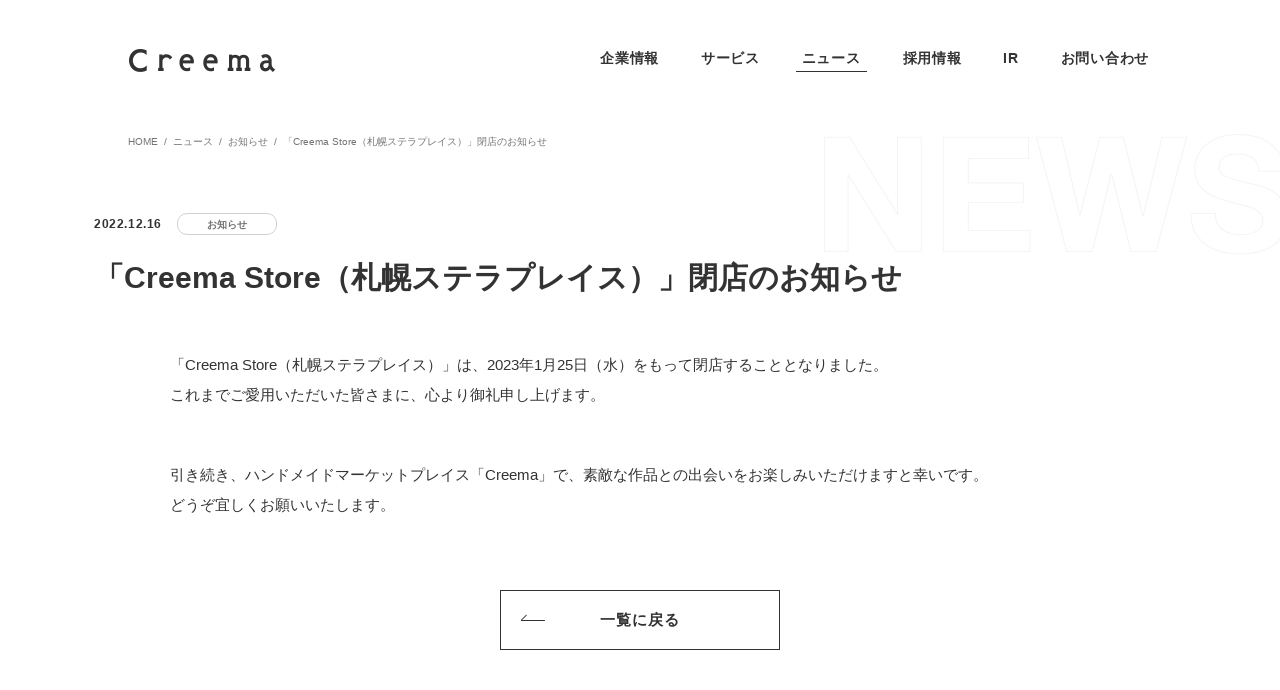

--- FILE ---
content_type: text/html; charset=UTF-8
request_url: https://www.creema.co.jp/news/345/
body_size: 15264
content:
<!DOCTYPE html>
<html lang="ja">
<head prefix="og: http://ogp.me/ns# fb: http://ogp.me/ns/fb# article: http://ogp.me/ns/article#">
  <meta charset="utf-8">
  <meta name="description" content="ハンドメイドマーケットプレイス「Creema（クリーマ）」、クリエイターの祭典「ハンドメイドインジャパンフェス in 東京ビッグサイト」等を運営する、株式会社クリーマの公式ホームページです。">
  <meta name="keywords" content="Creema,クリーマ,ハンドメイド,ハンドメイドインジャパン,HMJ,ハンドメイドマーケット,採用,丸林">
  <meta property="fb:admins" content="100001454825690">
  <meta property="fb:app_id" content="649966941756954">
  <meta property="og:type" content="website">
  <meta property="og:site_name" content="株式会社クリーマ">
  <meta property="og:url" content="https://www.creema.co.jp/news/345/">
  <meta property="og:locale" content="ja_JP">
  <meta property="og:title" content="「Creema Store（札幌ステラプレイス）」閉店のお知らせ｜ニュース｜株式会社クリーマ｜Creema">
  <meta property="og:description" content="ハンドメイドマーケットプレイス「Creema（クリーマ）」、クリエイターの祭典「ハンドメイドインジャパンフェス in 東京ビッグサイト」等を運営する、株式会社クリーマの公式ホームページです。">
  <meta property="og:image" content="https://www.creema.co.jp/images/common/ogp.png">
  <meta name="twitter:card" content="summary_large_image">
  <meta name="twitter:title" content="「Creema Store（札幌ステラプレイス）」閉店のお知らせ｜ニュース｜株式会社クリーマ｜Creema">
  <meta name="twitter:description" content="ハンドメイドマーケットプレイス「Creema（クリーマ）」、クリエイターの祭典「ハンドメイドインジャパンフェス in 東京ビッグサイト」等を運営する、株式会社クリーマの公式ホームページです。">
  <meta name="twitter:image:src" content="https://www.creema.co.jp/images/common/ogp.png">
  <meta name="format-detection" content="telephone=no, email=no, address=no">
  <meta name="viewport" content="width=device-width, initial-scale=1.0">
  <title>「Creema Store（札幌ステラプレイス）」閉店のお知らせ｜ニュース｜株式会社クリーマ｜Creema</title>
  <link rel="stylesheet" type="text/css" href="../../css/common/styles.css">
  <!-- Google Tag Manager -->
  <script>(function(w,d,s,l,i){w[l]=w[l]||[];w[l].push({'gtm.start':
  new Date().getTime(),event:'gtm.js'});var f=d.getElementsByTagName(s)[0],
  j=d.createElement(s),dl=l!='dataLayer'?'&l='+l:'';j.async=true;j.src=
  'https://www.googletagmanager.com/gtm.js?id='+i+dl;f.parentNode.insertBefore(j,f);
  })(window,document,'script','dataLayer','GTM-NZF4WN9');</script>
  <!-- End Google Tag Manager -->
</head>

<body>
  <div id="document" class="newsDtl">
    <div class="gheaderHeight">
      <header id="gheader">
<div class="content">
<p class="logo"><a href="../../index.html"><span>Creema</span></a></p>
<div class="menu"><button><span>menu</span></button></div>
<div id="gnav">
<div class="inner">
<ul class="menuBox">

  <li>

<a href="../../company/index.html" class="menuLink"><span>企業情報</span><span class="arw"><span></span></span></a>
</li>


  <li>

<a href="../../service/index.html" class="menuLink"><span>サービス</span><span class="arw"><span></span></span></a>
</li>

  <li class="is_current">

<a href="../index.html" class="menuLink"><span>ニュース</span><span class="arw"><span></span></span></a>
</li>

  <li>

<a href="../../recruit/index.html" class="menuLink"><span>採用情報</span><span class="arw"><span></span></span></a>
</li>

  <li class="menuLi">

<a href="../../ir/index.html" class="menuLink"><span>IR</span><span class="arw"><span></span></span></a>
<div class="menuWrap">
<span class="sideL" role="presentation"></span><!-- /.sideL -->
<p class="return"><span class="arw"><span></span></span>戻る</p>
<p class="head"><a href="../../ir/index.html">IR<span class="arw"><span></span></span></a></p>
<div class="linkListWrap">
<ul class="linkList">
<li class="insideMenuLi"><a href="../../ir/management/index.html" class="insideMenuLink">経営情報<span class="arw"><span></span></span></a>

<div class="insideMenuWrap">
<p class="return"><span class="arw"><span></span></span>戻る</p>
<p class="head"><a href="../../ir/management/index.html">経営情報<span class="arw"><span></span></span></a></p>
<div class="insideLinkListWrap">
<ul class="linkList">
<li><a href="../../ir/management/message/index.html">株主・投資家の皆さまへ<span class="arw"><span></span></span></a></li>
<li><a href="../../ir/management/governance/index.html">コーポレートガバナンス<span class="arw"><span></span></span></a></li>
<li><a href="../../ir/management/policy/index.html">IRポリシー<span class="arw"><span></span></span></a></li>
<li><a href="../../ir/management/risk/index.html">リスクに関する説明<span class="arw"><span></span></span></a></li>
</ul><!-- /.linkList -->
</div><!-- /.insideLinkListWrap -->
</div><!-- /.insideMenuWrap -->

</li>
<li class="insideMenuLi"><a href="../../ir/stock/index.html" class="insideMenuLink">株式情報<span class="arw"><span></span></span></a>

<div class="insideMenuWrap">
<p class="return"><span class="arw"><span></span></span>戻る</p>
<p class="head"><a href="../../ir/stock/index.html">株式情報<span class="arw"><span></span></span></a></p>
<div class="insideLinkListWrap">
<ul class="linkList">
<li><a href="../../ir/stock/info/index.html">株式基本情報<span class="arw"><span></span></span></a></li>
<li><a href="../../ir/stock/quote/index.html">株価情報<span class="arw"><span></span></span></a></li>
<li><a href="../../ir/stock/dividend/index.html">株主還元方針<span class="arw"><span></span></span></a></li>
<li><a href="../../ir/stock/regulations/index.html">株式取扱規定<span class="arw"><span></span></span></a></li>
</ul><!-- /.linkList -->
</div><!-- /.insideLinkListWrap -->
</div><!-- /.insideMenuWrap -->

</li>
<li class="insideMenuLi"><a href="../../ir/news/index.html" class="insideMenuLink">IRニュース<span class="arw"><span></span></span></a>

<div class="insideMenuWrap">
<p class="return"><span class="arw"><span></span></span>戻る</p>
<p class="head"><a href="../../ir/news/index.html">IRニュース<span class="arw"><span></span></span></a></p>
<div class="insideLinkListWrap">
<ul class="linkList">
<li><a href="../../ir/news/timely/index.html">適時開示<span class="arw"><span></span></span></a></li>
<li><a href="../../ir/news/result/index.html">決算短信<span class="arw"><span></span></span></a></li>
<li><a href="../../ir/news/securities/index.html">有価証券報告<span class="arw"><span></span></span></a></li>
<li><a href="../../ir/news/other/index.html">その他IR<span class="arw"><span></span></span></a></li>
</ul><!-- /.linkList -->
</div><!-- /.insideLinkListWrap -->
</div><!-- /.insideMenuWrap -->

</li>
<li class="insideLink"><a href="../../ir/finance/index.html">財務ハイライト<span class="arw"><span></span></span></a></li>
<li class="insideMenuLi"><a href="../../ir/library/index.html" class="insideMenuLink">IRライブラリー<span class="arw"><span></span></span></a>

<div class="insideMenuWrap">
<p class="return"><span class="arw"><span></span></span>戻る</p>
<p class="head"><a href="../../ir/library/index.html">IRライブラリー<span class="arw"><span></span></span></a></p>
<div class="insideLinkListWrap">
<div class="m_modList">
<ul class="linkList">
<li><a href="../../ir/library/result/index.html">決算短信<span class="arw"><span></span></span></a></li>
<li><a href="../../ir/library/securities/index.html">有価証券報告書<span class="arw"><span></span></span></a></li>
</ul><!-- /.linkList -->
<ul class="linkList">
<li><a href="../../ir/library/presentation/index.html">決算説明資料<span class="arw"><span></span></span></a></li>
<li><a href="../../ir/library/meeting/index.html">株主総会<span class="arw"><span></span></span></a></li>
<!-- <li><a href="../../ir/library/report/index.html">株主通信<span class="arw"><span></span></span></a></li> -->
<!-- <li><a href="../../ir/library/analyst/index.html">アナリストレポート<span class="arw"><span></span></span></a></li> -->
</ul><!-- /.linkList -->
</div><!-- /.m_modList -->
</div><!-- /.insideLinkListWrap -->
</div><!-- /.insideMenuWrap -->

</li>
<li class="insideMenuLi"><a href="../../ir/individual/index.html" class="insideMenuLink">個人投資家の皆さまへ<span class="arw"><span></span></span></a>

<div class="insideMenuWrap">
<p class="return"><span class="arw"><span></span></span>戻る</p>
<p class="head"><a href="../../ir/individual/index.html">個人投資家の皆さまへ<span class="arw"><span></span></span></a></p>
<div class="insideLinkListWrap">
<ul class="linkList">
<li><a href="../../ir/individual/introduction/index.html">はじめてのクリーマ<span class="arw"><span></span></span></a></li>
<li><a href="../../ir/individual/briefing/index.html">個人投資家向け説明会<span class="arw"><span></span></span></a></li>
</ul><!-- /.linkList -->
</div><!-- /.insideLinkListWrap -->
</div><!-- /.insideMenuWrap -->

</li>
<li class="insideLink"><a href="../../ir/calendar/index.html">IRカレンダー<span class="arw"><span></span></span></a></li>
</ul><!-- /.linkList -->
</div><!-- /.linkListWrap -->
<span class="sideR" role="presentation"></span><!-- /.sideR -->
</div><!-- /.menuWrap -->
</li>

  <li>

<a href="../../contact/index.html" class="menuLink"><span>お問い合わせ</span><span class="arw"><span></span></span></a>
</li>
</ul><!-- /.menuBox -->
</div><!-- /.inner -->
<!-- /#gnav --></div>
<!-- /.content --></div>
<!-- /#gheader ==========--></header>
    </div><!-- /.gheaderHeight -->
    <div id="container">

      <nav id="breadcrumb">
        <ol>
          <li><a href="../../index.html"><span>HOME</span></a></li>
          <li><a href="../index.html"><span>ニュース</span></a></li>
          <li><a href="../info/index.html"><span>お知らせ</span></a></li>
          <li><em>「Creema Store（札幌ステラプレイス）」閉店のお知らせ</em></li>
        </ol>
      </nav><!-- /#breadcrumb -->

      <main id="mainContents">
        <div class="m_pageHead s_img">
          <img src="../../images/news/txt_pageHead.png" data-smtimg="/images/news/txt_pageHeadSp.png" alt="NEWS" width="464" data-smtimgwidth="146" class="bg">
        </div><!-- /.m_pageHead -->

        <div class="m_section">
          <div class="secInner">
            <div class="m_newsHead">
              <time class="time" datetime="2022-12-16">2022.12.16</time>
              
                <p class="cat">お知らせ</p>
              
              <h1 class="ttl">「Creema Store（札幌ステラプレイス）」閉店のお知らせ</h1>
            </div><!-- /.m_newsHead -->
            <div class="m_article">
              <p>「Creema Store（札幌ステラプレイス）」は、2023年1月25日（水）をもって閉店することとなりました。<br>これまでご愛用いただいた皆さまに、心より御礼申し上げます。</p>
<p>引き続き、ハンドメイドマーケットプレイス「Creema」で、素敵な作品との出会いをお楽しみいただけますと幸いです。<br>どうぞ宜しくお願いいたします。</p>
            </div><!-- /.m_article -->
            <div class="m_alignCenter">
              <div class="m_btn">
                <a href="../index.html" class="txt"><span class="m_arw s_prev"><span></span></span>一覧に戻る</a>
              </div>
            </div>
          </div><!-- /.secInner -->
        </div><!-- /.m_section -->

      </main><!-- / #mainContents -->

      <!-- /#container ==========-->
    </div>

    <footer id="gfooter">
<div class="linkList">
<div class="row">
<p class="logo"><a href="../../index.html">TOP</a></p>
</div><!-- /.row -->
<div class="row">
<div class="col">
<dl>
<dt class="head"><a href="../../company/index.html">企業情報</a></dt>
<dd>
<ul class="list">
<li><a href="../../company/philosophy/index.html">企業理念</a></li>
<li><a href="../../company/message/index.html">社長メッセージ</a></li>
<li><a href="../../company/history/index.html">沿革</a></li>
</ul><!-- /.list -->
</dd>
</dl>
</div><!-- /.col -->
<div class="col">
<div class="head"><a href="../index.html">ニュース</a></div>
</div><!-- /.col -->
<div class="col">
<div class="head"><a href="../../service/index.html">サービス</a></div>
</div><!-- /.col -->
<div class="col">
<dl>
<dt class="head"><a href="../../ir/index.html">IR</a></dt>
<dd>
<ul class="list">
<li><a href="../../ir/management/index.html">経営情報</a></li>
<li><a href="../../ir/news/index.html">IRニュース</a></li>
<li><a href="../../ir/library/index.html">IRライブラリー</a></li>
<li><a href="../../ir/calendar/index.html">IRカレンダー</a></li>
</ul><!-- /.list -->
<ul class="list">
<li><a href="../../ir/stock/index.html">株式情報</a></li>
<li><a href="../../ir/finance/index.html">財務ハイライト</a></li>
<li><a href="../../ir/individual/index.html">個人投資家の皆さまへ</a></li>
</ul><!-- /.list -->
</dd>
</dl>
</div><!-- /.col -->
<div class="col lastCol">
<div class="head"><a href="../../recruit/index.html">採用情報</a></div>
<dl>
<dt class="head"><a href="../../contact/index.html">お問い合わせ</a></dt>
<dd class="privacy">
<ul class="list">
<li><a href="../../policy/privacy/index.html">プライバシーポリシー</a></li>
<li><a href="../../policy/antisocial/index.html">反社会的勢力に対する基本方針</a></li>
</ul><!-- /.list -->

</dd>
</dl>
</div><!-- /.col -->
</div><!-- /.row -->
</div><!-- /.linkList -->
<div class="content">
<div class="contentinner">
<p class="copyright"><small>© CREEMA LTD.</small></p>
</div><!-- /.contentinner -->
<!-- /.content --></div>
<!-- /#gfooter ==========--></footer>
  </div><!-- /#document ==========-->
  <script src="../../scripts/common/jquery.min.js" defer></script>
  <script src="../../scripts/common/common.js" defer></script>

  <script type="text/javascript">
    var parent = document.querySelector('p.cat');
    var time = document.querySelector('time.time')
    var t = time.innerText.split('.');

    if (!parent) {
        parent = time;
    }

    // 公開日の日付オブジェクト生成
    var created = new Date();
    created.setFullYear(t[0]);
    created.setMonth(t[1] - 1);
    created.setDate(t[2]);
    created.setHours(0, 0, 0, 0);

    // 公開から2週間以内ならNEWアイコンを付与
    var today = new Date(new Date().setHours(0, 0, 0, 0));
    created.setDate(created.getDate() + 14);

    if (created >= today) {
      var icon = document.createElement('p');
      icon.className = 'new';
      icon.innerText = 'NEW';
      parent.after(icon);
    }
  </script>
</body>

</html>

--- FILE ---
content_type: text/css
request_url: https://www.creema.co.jp/css/common/styles.css
body_size: 190166
content:
@charset "UTF-8";
/*====================================================================================================
//////////////////////////////////////////////////////////////////////////////////////////////////////

    version: 1.0
    created: 2017/01/01
    update : -

//////////////////////////////////////////////////////////////////////////////////////////////////////
====================================================================================================*/
@font-face {
  font-family: "icon";
  src: url("../../fonts/icon.woff");
}

/*====================================================================================================

format

====================================================================================================*/
html {
  overflow-y: scroll;
  font-size: 10px;
}

html.is_fixed {
  overflow: hidden;
}

body {
  margin: 0;
  padding: 0;
  font-family: "游ゴシック Medium", "Yu Gothic Medium", "游ゴシック体", YuGothic, "メイリオ", Meiryo, "ＭＳ Ｐゴシック", "Hiragino Sans", "MS PGothic", sans-serif;
  -webkit-text-size-adjust: 100%;
  -webkit-font-smoothing: antialiased;
  -moz-osx-font-smoothing: grayscale;
}

@media print, screen and (-ms-high-contrast: active), (-ms-high-contrast: none) {
  body, button, input, select, textarea {
    font-family: 'メイリオ', Meiryo, sans-serif;
  }
}

h1,
h2,
h3,
h4,
h5,
h6 {
  margin-top: 0;
  font-size: 100%;
}

p {
  margin: 0 0 1.5em;
}

ul,
ol {
  margin: 0 0 1.5em;
  padding-left: 0;
  letter-spacing: -.5em;
}

ul,
ol {
  list-style: none;
}

li {
  letter-spacing: 0;
}

dl {
  margin: 0 0 1em;
}

dl dd {
  margin: 0;
}

table {
  margin: 0;
  overflow: auto;
  width: 100%;
  border: 1px solid #E3E3E3;
  -webkit-box-sizing: border-box;
          box-sizing: border-box;
  border-spacing: 0;
  border-collapse: collapse;
}

table th {
  font-size: 1.5rem;
  font-weight: 700;
}

table td {
  font-size: 1.4rem;
}

table td .txt + .m_emTxt, table td .txt + .txt, table td .txt + .m_indentLink {
  margin-top: 8px;
}

table th,
table td {
  border: none;
  -webkit-box-sizing: border-box;
          box-sizing: border-box;
  text-align: left;
}

table th > *:last-child,
table td > *:last-child {
  margin-bottom: 0 !important;
}

table th a,
table td a {
  color: #333333;
  text-decoration: none;
  padding-bottom: 3px;
  border-bottom: 1px solid #333333;
  -webkit-transition: color 0.3s;
  transition: color 0.3s;
}

table th a:hover,
table td a:hover {
  color: #747474;
  border-color: #747474;
}

table th .txt[target="_blank"]:after,
table td .txt[target="_blank"]:after {
  content: "";
  margin: auto 5px;
  overflow: hidden;
  display: inline-block;
  text-indent: 200%;
  white-space: nowrap;
  line-height: 1;
  background-image: url("../../images/common/mod_img_sprite.png");
  width: 9px;
  height: 9px;
  background-position: -28px -167px;
  background-size: 192.5px 176px;
}

sup {
  font-size: 70%;
}

hr {
  display: none;
}

img {
  border: 0;
  vertical-align: middle;
}

li img {
  vertical-align: middle;
}

button,
input,
select,
textarea {
  font-family: "游ゴシック Medium", "Yu Gothic Medium", "游ゴシック体", YuGothic, "メイリオ", Meiryo, "ＭＳ Ｐゴシック", "Hiragino Sans", "MS PGothic", sans-serif;
  border-radius: 0;
  vertical-align: middle;
  -webkit-appearance: none;
  font-size: 1.6rem;
}

button,
input[type="button"],
input[type="submit"],
input[type="reset"] {
  cursor: pointer;
}

button {
  display: inline;
  border: none;
  padding: 0;
  background: none;
}

button::-moz-focus-inner {
  border: 0;
  padding: 0;
}

:placeholder-shown {
  color: #C6C6C6;
}

::-webkit-input-placeholder {
  color: #C6C6C6;
}

::-moz-placeholder {
  color: #C6C6C6;
  opacity: 1;
}

:-ms-input-placeholder {
  color: #C6C6C6;
}

em,
address,
small {
  font-style: normal;
}

em {
  font-weight: bold;
}

article,
aside,
dialog,
figure,
footer,
header,
menu,
nav,
section,
mark,
audio,
video,
picture,
main {
  display: block;
  margin: 0;
  border: 0;
  padding: 0;
  outline: 0;
}

fieldset {
  margin: 0;
  border: none;
  padding: 0;
}

nav ul {
  list-style: none;
}

/*====================================================================================================

base

====================================================================================================*/
@font-face {
  font-family: "Hiragino Sans";
  src: local(HiraginoSans-W6);
  font-weight: 700;
}

body {
  color: #333333;
}

@media screen and (min-width: 769px) {
  body {
    font-size: 1.6rem;
    line-height: 1.5;
  }
}

@media screen and (max-width: 768px) {
  body {
    font-size: 1.4rem;
    line-height: 1.42857;
  }
}

#document {
  overflow: hidden;
  margin: 0 auto;
}

@media screen and (max-width: 768px) {
  #document {
    min-width: 320px;
  }
}

a {
  color: #333333;
  text-decoration: none;
}

@media screen and (min-width: 769px) {
  a[href*="tel:"] {
    text-decoration: none;
    pointer-events: none;
    cursor: text;
  }
  a[href*="tel:"] img {
    cursor: default;
  }
}

/* Header
--------------------------------------------------------------------------------------------------- */
@media screen and (min-width: 769px) {
  .gheaderHeight {
    height: 120px;
  }
}

@media screen and (max-width: 768px) {
  .gheaderHeight {
    height: 64px;
  }
}

#gheader {
  margin: 0 auto;
  position: absolute;
  z-index: 20;
  width: 100%;
}

#gheader.is_fixed {
  position: fixed;
  -webkit-animation: slideIn .3s ease;
          animation: slideIn .3s ease;
}

#gheader .logo {
  margin: 0;
}

@media screen and (min-width: 769px) {
  #gheader {
    background: #fff;
  }
  #gheader.is_fixed #gnav .menuBox > li:hover .menuLink:before {
    display: none;
  }
  #gheader.is_fixed #gnav .menuBox > li .menuWrap {
    padding-top: 20px;
  }
  #gheader.is_fixed #gnav .menuBox > li .menuLink {
    height: 80px;
  }
  #gheader .logo > a {
    overflow: hidden;
    display: block;
    text-indent: 200%;
    white-space: nowrap;
    line-height: 1;
    background-image: url("../../images/common/mod_img_sprite.png");
    width: 148px;
    height: 25px;
    background-position: 0px -62px;
    background-size: 192.5px 176px;
  }
  #gheader .menu {
    display: none;
  }
  #gheader .content {
    display: -webkit-box;
    display: -ms-flexbox;
    display: flex;
    -webkit-box-align: center;
        -ms-flex-align: center;
            align-items: center;
    -webkit-box-pack: justify;
        -ms-flex-pack: justify;
            justify-content: space-between;
    max-width: 1536px;
    margin: 0 auto;
    padding: 0 10%;
    -webkit-box-sizing: content-box;
            box-sizing: content-box;
  }
}

@media screen and (min-width: 769px) and (max-width: 1092px) {
  #gheader .content {
    padding: 0 40px;
  }
}

@media screen and (max-width: 768px) {
  #gheader {
    height: 100%;
    pointer-events: none;
  }
  #gheader .logo > a {
    overflow: hidden;
    display: block;
    text-indent: 200%;
    white-space: nowrap;
    line-height: 1;
    background-image: url("../../images/common/mod_img_sprite.png");
    width: 155px;
    height: 57px;
    background-position: 0px 0px;
    background-size: 192.5px 176px;
    pointer-events: auto;
  }
  #gheader .menu {
    pointer-events: auto;
    margin: 0 15px 0 auto;
  }
  #gheader .menu button {
    -webkit-box-sizing: content-box;
            box-sizing: content-box;
    display: block;
    width: 25px;
    height: 16px;
    position: relative;
    padding: 10px;
    overflow: hidden;
    white-space: nowrap;
    text-indent: 200%;
  }
  #gheader .menu button::before, #gheader .menu button::after {
    display: block;
    height: 2px;
    position: absolute;
    top: 0;
    bottom: 0;
    left: 0;
    right: 0;
    width: calc(100% - 20px);
    margin: auto;
    background: #333;
  }
  #gheader .menu button::before {
    content: '';
    -webkit-transition: 0.3s;
    transition: 0.3s;
  }
  #gheader .menu button > span {
    width: calc(100% - 20px);
    height: 100%;
    display: block;
    position: absolute;
    left: 0;
    right: 0;
    top: 0;
    margin: auto;
  }
  #gheader .menu button > span::before, #gheader .menu button > span::after {
    content: '';
    display: block;
    width: 100%;
    position: absolute;
    left: 0;
    right: 0;
    margin: auto;
    -webkit-transition: 0.3s;
    transition: 0.3s;
  }
  #gheader .menu button > span::before {
    top: 10px;
  }
  #gheader .menu button > span::after {
    bottom: 10px;
  }
  #gheader .menu button span::before, #gheader .menu button span::after {
    height: 2px;
    background: #333;
  }
  #gheader .menu button.is_active::before {
    opacity: 0;
    right: -10px;
  }
  #gheader .menu button.is_active span::before {
    -webkit-transform: rotate(-45deg);
            transform: rotate(-45deg);
  }
  #gheader .menu button.is_active span::after {
    -webkit-transform: rotate(45deg);
            transform: rotate(45deg);
  }
  #gheader .menu button.is_active span::before {
    top: 50%;
    margin-top: -2px;
  }
  #gheader .menu button.is_active span::after {
    bottom: 50%;
  }
  #gheader .content {
    display: -webkit-box;
    display: -ms-flexbox;
    display: flex;
    -webkit-box-align: center;
        -ms-flex-align: center;
            align-items: center;
    height: 64px;
    background: #fff;
  }
}

@-webkit-keyframes slideIn {
  0% {
    -webkit-transform: translateY(-100%);
    transform: translateY(-100%);
  }
  100% {
    -webkit-transform: translateY(0);
    transform: translateY(0);
  }
}

@keyframes slideIn {
  0% {
    -webkit-transform: translateY(-100%);
    transform: translateY(-100%);
  }
  100% {
    -webkit-transform: translateY(0);
    transform: translateY(0);
  }
}

/* GlobalNavigation
--------------------------------------------------------------------------------------------------- */
#gnav {
  margin: 0;
}

#gnav .menuBox {
  margin-bottom: 0;
}

#gnav .menuBox li .menuLink {
  text-decoration: none;
  color: #333;
  font-size: 1.4rem;
  letter-spacing: 0.05em;
  font-weight: bold;
}

#gnav .menuBox li .menuWrap .head {
  letter-spacing: 0.05em;
  font-weight: bold;
}

#gnav .menuBox li .menuWrap .head a:hover {
  color: #747474;
}

#gnav .menuBox li .menuWrap .head a:hover .arw > span {
  width: 34px;
}

#gnav .menuBox li .menuWrap .head a:hover .arw > span:before, #gnav .menuBox li .menuWrap .head a:hover .arw > span:after {
  background: #747474;
}

#gnav .menuBox li .menuWrap .head a .arw {
  display: inline-block;
  width: 34px;
  height: 11px;
  margin-left: 15px;
  position: relative;
  margin-top: -3px;
}

#gnav .menuBox li .menuWrap .head a .arw > span {
  display: block;
  width: 24px;
  height: 11px;
  position: absolute;
  -webkit-transition: 0.3s;
  transition: 0.3s;
}

#gnav .menuBox li .menuWrap .head a .arw > span:before {
  content: '';
  height: 1px;
  width: 100%;
  background: #333;
  border-radius: 0.5px;
  position: absolute;
  top: 0;
  bottom: 0;
  left: 0;
  margin: auto;
  -webkit-transition: 0.3s;
  transition: 0.3s;
}

#gnav .menuBox li .menuWrap .head a .arw > span:after {
  content: '';
  width: 8px;
  height: 1px;
  background: #333;
  border-radius: 0.5px;
  position: absolute;
  top: 0;
  bottom: 0;
  right: 0;
  margin: auto;
  -webkit-transform: rotate(45deg);
          transform: rotate(45deg);
  -webkit-transform-origin: right;
          transform-origin: right;
  -webkit-transition: 0.3s;
  transition: 0.3s;
}

#gnav .menuBox li .menuWrap .linkList li a {
  color: #333;
  font-weight: bold;
  letter-spacing: 0.08em;
  text-decoration: none;
}

#gnav .menuBox li .menuWrap .linkList li a:hover {
  color: #747474;
}

#gnav .menuBox li .menuWrap .linkList li a:hover .arw > span {
  width: 28px;
}

#gnav .menuBox li .menuWrap .linkList li a:hover .arw > span:before, #gnav .menuBox li .menuWrap .linkList li a:hover .arw > span:after {
  background: #747474;
}

#gnav .menuBox li .menuWrap .linkList li a .arw {
  display: block;
  position: absolute;
  top: 0;
  bottom: 0;
  right: 0;
  margin: auto;
  width: 28px;
  height: 10px;
}

#gnav .menuBox li .menuWrap .linkList li a .arw > span {
  display: block;
  width: 18px;
  height: 10px;
  position: absolute;
  -webkit-transition: 0.3s;
  transition: 0.3s;
}

#gnav .menuBox li .menuWrap .linkList li a .arw > span:before {
  content: '';
  height: 1px;
  width: 100%;
  background: #333;
  border-radius: 0.5px;
  position: absolute;
  top: 0;
  bottom: 0;
  left: 0;
  margin: auto;
  -webkit-transition: 0.3s;
  transition: 0.3s;
}

#gnav .menuBox li .menuWrap .linkList li a .arw > span:after {
  content: '';
  width: 8px;
  height: 1px;
  background: #333;
  border-radius: 0.5px;
  position: absolute;
  top: 0;
  bottom: 0;
  right: 0;
  margin: auto;
  -webkit-transform: rotate(45deg);
          transform: rotate(45deg);
  -webkit-transform-origin: right;
          transform-origin: right;
  -webkit-transition: 0.3s;
  transition: 0.3s;
}

@media screen and (min-width: 769px) {
  #gnav .menuBox {
    display: -webkit-box;
    display: -ms-flexbox;
    display: flex;
  }
  #gnav .menuBox li:hover .menuLink:before {
    width: calc(100% + 80px);
    height: 25px;
    left: -50px;
    bottom: 20px;
  }
  #gnav .menuBox li:hover .menuLink:after {
    width: calc(100% + 120px);
    height: 25px;
    left: -80px;
    bottom: 0;
  }
  #gnav .menuBox li:hover .menuLink span:after {
    opacity: 1;
    -webkit-transform: translateY(0);
            transform: translateY(0);
  }
  #gnav .menuBox li:hover .menuWrap {
    opacity: 1;
    -webkit-transform: translateY(0);
            transform: translateY(0);
    pointer-events: auto;
  }
  #gnav .menuBox li:last-child .menuLink {
    padding-right: 0;
  }
  #gnav .menuBox li.is_current .menuLink span:after {
    opacity: 1;
    -webkit-transform: translateY(0);
            transform: translateY(0);
  }
  #gnav .menuBox li .menuLink {
    height: 120px;
    display: -webkit-box;
    display: -ms-flexbox;
    display: flex;
    -webkit-box-align: center;
        -ms-flex-align: center;
            align-items: center;
    position: relative;
    padding: 0 18px;
  }
  #gnav .menuBox li .menuLink:before, #gnav .menuBox li .menuLink:after {
    content: '';
    display: block;
    position: absolute;
  }
  #gnav .menuBox li .menuLink span {
    padding: 0 3px 3px;
    position: relative;
  }
  #gnav .menuBox li .menuLink span:after {
    content: '';
    display: block;
    width: calc(100% + 6px);
    height: 1px;
    background: #333;
    position: absolute;
    left: -3px;
    bottom: 0;
    opacity: 0;
    -webkit-transform: translateY(3px);
            transform: translateY(3px);
    -webkit-transition: 0.3s;
    transition: 0.3s;
  }
  #gnav .menuBox li .menuLink .arw {
    display: none;
  }
  #gnav .menuBox li .menuLink .arw > span {
    display: none;
  }
  #gnav .menuBox .menuWrap {
    position: absolute;
    left: 0;
    right: 0;
    padding: 0 0 58px;
    margin: auto 10%;
    width: auto;
    background: #FFFFFF;
    -webkit-box-sizing: border-box;
            box-sizing: border-box;
    text-align: center;
    opacity: 0;
    pointer-events: none;
    -webkit-transform: translateY(-10px);
            transform: translateY(-10px);
    -webkit-transition: opacity 0.3s,-webkit-transform 0.3s;
    transition: opacity 0.3s,-webkit-transform 0.3s;
    transition: opacity 0.3s,transform 0.3s;
    transition: opacity 0.3s,transform 0.3s,-webkit-transform 0.3s;
  }
  #gnav .menuBox .menuWrap .sideL, #gnav .menuBox .menuWrap .sideR {
    display: block;
    position: absolute;
    top: 0;
    width: 10%;
    height: 100%;
    background: #FFFFFF;
    pointer-events: none;
    z-index: -1;
  }
  #gnav .menuBox .menuWrap .return {
    display: none;
  }
  #gnav .menuBox .menuWrap .head {
    margin-bottom: 30px;
  }
  #gnav .menuBox .menuWrap .head a {
    color: #3B4043;
    text-decoration: none;
    font-size: 2.8rem;
    display: -webkit-inline-box;
    display: -ms-inline-flexbox;
    display: inline-flex;
    -webkit-box-align: center;
        -ms-flex-align: center;
            align-items: center;
    -webkit-transition: color 0.3s;
    transition: color 0.3s;
  }
  #gnav .menuBox .menuWrap .head a:hover {
    color: #747474;
  }
  #gnav .menuBox .menuWrap .head a:hover .arw > span {
    width: 34px;
  }
  #gnav .menuBox .menuWrap .head a:hover .arw > span:before, #gnav .menuBox .menuWrap .head a:hover .arw > span:after {
    background: #747474;
  }
  #gnav .menuBox .menuWrap .head a .arw {
    display: inline-block;
    width: 34px;
    height: 11px;
    margin-left: 15px;
    position: relative;
    margin-top: -3px;
  }
  #gnav .menuBox .menuWrap .head a .arw > span {
    display: block;
    width: 24px;
    height: 11px;
    position: absolute;
    -webkit-transition: 0.3s;
    transition: 0.3s;
  }
  #gnav .menuBox .menuWrap .head a .arw > span:before {
    content: '';
    height: 1px;
    width: 100%;
    background: #333;
    border-radius: 0.5px;
    position: absolute;
    top: 0;
    bottom: 0;
    left: 0;
    margin: auto;
    -webkit-transition: 0.3s;
    transition: 0.3s;
  }
  #gnav .menuBox .menuWrap .head a .arw > span:after {
    content: '';
    width: 8px;
    height: 1px;
    background: #333;
    border-radius: 0.5px;
    position: absolute;
    top: 0;
    bottom: 0;
    right: 0;
    margin: auto;
    -webkit-transform: rotate(45deg);
            transform: rotate(45deg);
    -webkit-transform-origin: right;
            transform-origin: right;
    -webkit-transition: 0.3s;
    transition: 0.3s;
  }
  #gnav .menuBox .menuWrap .linkListWrap {
    display: inline-block;
    margin: auto;
    width: 1080px;
  }
  #gnav .menuBox .menuWrap .linkList {
    display: -webkit-box;
    display: -ms-flexbox;
    display: flex;
    -webkit-box-pack: center;
        -ms-flex-pack: center;
            justify-content: center;
    -ms-flex-wrap: wrap;
        flex-wrap: wrap;
    margin: 0;
  }
  #gnav .menuBox .menuWrap .linkList > li {
    margin-left: 40px;
  }
  #gnav .menuBox .menuWrap .linkList > li:nth-of-type(4n+1) {
    margin-left: 0;
  }
  #gnav .menuBox .menuWrap .linkList > li:nth-of-type(n+5) {
    margin-top: 40px;
  }
  #gnav .menuBox .menuWrap .linkList > li > a {
    display: block;
    position: relative;
    padding: 20px 0;
    min-width: 240px;
    font-size: 1.5rem;
    border-bottom: 1px solid #C6C6C6;
    text-align: left;
    -webkit-transition: color 0.3s;
    transition: color 0.3s;
  }
  #gnav .menuBox .menuWrap .linkList > li > a:hover {
    color: #747474;
  }
  #gnav .menuBox .menuWrap .linkList > li > a:hover .arw > span {
    width: 28px;
  }
  #gnav .menuBox .menuWrap .linkList > li > a:hover .arw > span:before, #gnav .menuBox .menuWrap .linkList > li > a:hover .arw > span:after {
    background: #747474;
  }
  #gnav .menuBox .menuWrap .linkList > li .m_modList .linkInside {
    -webkit-box-flex: 1;
        -ms-flex: 1;
            flex: 1;
  }
  #gnav .menuBox .menuWrap .linkList > li .m_modList .linkInside + .linkInside {
    margin-left: 30px;
  }
  #gnav .menuBox .menuWrap .linkList > li .linkInside {
    margin: 20px 0 0;
  }
  #gnav .menuBox .menuWrap .linkList > li .linkInside > li + li {
    margin-top: 15px;
  }
  #gnav .menuBox .menuWrap .linkList > li .linkInside > li a {
    display: block;
    font-size: 1.3rem;
    font-weight: 500;
    text-align: left;
    -webkit-transition: color 0.3s;
    transition: color 0.3s;
  }
  #gnav .menuBox .menuWrap .linkList > li .linkInside > li a:before {
    content: '- ';
  }
  #gnav .menuBox .menuWrap .linkList .insideMenuLi .insideMenuWrap .head {
    display: none;
  }
  #gnav .menuBox .menuWrap .linkList .insideMenuLi .insideMenuWrap .insideLinkListWrap .linkList {
    display: block;
    margin-top: 20px;
  }
  #gnav .menuBox .menuWrap .linkList .insideMenuLi .insideMenuWrap .insideLinkListWrap .linkList + .linkList {
    margin-left: 35px;
  }
  #gnav .menuBox .menuWrap .linkList .insideMenuLi .insideMenuWrap .insideLinkListWrap .linkList > li + li {
    margin-top: 8px;
    margin-left: 0;
  }
  #gnav .menuBox .menuWrap .linkList .insideMenuLi .insideMenuWrap .insideLinkListWrap .linkList > li a {
    padding: 0;
    font-size: 1.3rem;
    font-weight: 500;
    border-bottom: none;
  }
  #gnav .menuBox .menuWrap .linkList .insideMenuLi .insideMenuWrap .insideLinkListWrap .linkList > li a:before {
    content: '- ';
  }
  #gnav .menuBox .menuWrap .linkList .insideMenuLi .insideMenuWrap .insideLinkListWrap .linkList > li a .arw {
    display: none;
  }
}

@media all and (-ms-high-contrast: none) {
  #gnav .menuBox .menuWrap {
    -webkit-transition: -webkit-transform 0.3s;
    transition: -webkit-transform 0.3s;
    transition: transform 0.3s;
    transition: transform 0.3s, -webkit-transform 0.3s;
  }
}

@media screen and (max-width: 768px) {
  #gnav {
    position: fixed;
    top: 64px;
    left: 0;
    width: 100%;
    height: calc(100% - 64px);
    overflow: hidden;
    overflow-y: scroll;
    pointer-events: auto;
    background: #FFFFFF;
    -webkit-transform: translateX(100%);
            transform: translateX(100%);
    -webkit-transition: -webkit-transform ease-in-out 0.5s;
    transition: -webkit-transform ease-in-out 0.5s;
    transition: transform ease-in-out 0.5s;
    transition: transform ease-in-out 0.5s, -webkit-transform ease-in-out 0.5s;
    -webkit-overflow-scrolling: touch;
  }
  #gnav.is_open {
    -webkit-transform: translateX(0);
            transform: translateX(0);
  }
  #gnav .inner {
    background: #FFFFFF;
  }
  #gnav .menuBox {
    padding: 20px 40px;
    -webkit-box-sizing: border-box;
            box-sizing: border-box;
  }
  #gnav .menuBox li .menuLink {
    display: block;
    position: relative;
    padding: 20px 0;
    font-size: 1.8rem;
  }
  #gnav .menuBox li .menuLink:hover {
    color: #747474;
  }
  #gnav .menuBox li .menuLink:hover .arw > span {
    width: 34px;
  }
  #gnav .menuBox li .menuLink:hover .arw > span:before, #gnav .menuBox li .menuLink:hover .arw > span:after {
    background: #747474;
  }
  #gnav .menuBox li .menuLink .arw {
    display: inline-block;
    position: absolute;
    top: 0;
    bottom: 0;
    right: 0;
    margin: auto;
    width: 34px;
    height: 11px;
  }
  #gnav .menuBox li .menuLink .arw > span {
    display: block;
    width: 24px;
    height: 11px;
    position: absolute;
    -webkit-transition: 0.3s;
    transition: 0.3s;
  }
  #gnav .menuBox li .menuLink .arw > span:before {
    content: '';
    height: 1px;
    width: 100%;
    background: #333;
    border-radius: 0.5px;
    position: absolute;
    top: 0;
    bottom: 0;
    left: 0;
    margin: auto;
    -webkit-transition: 0.3s;
    transition: 0.3s;
  }
  #gnav .menuBox li .menuLink .arw > span:after {
    content: '';
    width: 8px;
    height: 1px;
    background: #333;
    border-radius: 0.5px;
    position: absolute;
    top: 0;
    bottom: 0;
    right: 0;
    margin: auto;
    -webkit-transform: rotate(45deg);
            transform: rotate(45deg);
    -webkit-transform-origin: right;
            transform-origin: right;
    -webkit-transition: 0.3s;
    transition: 0.3s;
  }
  #gnav .menuBox li .menuWrap {
    padding: 20px 40px 32px;
    position: absolute;
    top: 0;
    left: 0;
    bottom: 0;
    width: 100%;
    background: #FFFFFF;
    -webkit-box-sizing: border-box;
            box-sizing: border-box;
    -webkit-transform: translateX(100%);
            transform: translateX(100%);
    -webkit-transition: -webkit-transform ease-in-out 0.5s;
    transition: -webkit-transform ease-in-out 0.5s;
    transition: transform ease-in-out 0.5s;
    transition: transform ease-in-out 0.5s, -webkit-transform ease-in-out 0.5s;
    z-index: 1;
  }
  #gnav .menuBox li .menuWrap.is_open {
    -webkit-transform: translateX(0);
            transform: translateX(0);
  }
  #gnav .menuBox li .menuWrap .return {
    margin-left: -8px;
    margin-bottom: 32px;
    font-size: 1.3rem;
    font-weight: bold;
    cursor: pointer;
  }
  #gnav .menuBox li .menuWrap .return:hover {
    color: #747474;
  }
  #gnav .menuBox li .menuWrap .return:hover .arw > span {
    width: 28px;
  }
  #gnav .menuBox li .menuWrap .return:hover .arw > span:before, #gnav .menuBox li .menuWrap .return:hover .arw > span:after {
    background: #747474;
  }
  #gnav .menuBox li .menuWrap .return .arw {
    display: inline-block;
    width: 28px;
    height: 10px;
    margin-right: 10px;
    position: relative;
    margin-top: -3px;
  }
  #gnav .menuBox li .menuWrap .return .arw > span {
    display: block;
    width: 18px;
    height: 10px;
    position: absolute;
    right: 0;
    -webkit-transition: 0.3s;
    transition: 0.3s;
  }
  #gnav .menuBox li .menuWrap .return .arw > span:before {
    content: '';
    height: 1px;
    width: 100%;
    background: #333;
    border-radius: 0.5px;
    position: absolute;
    top: 0;
    bottom: 0;
    left: 0;
    margin: auto;
    -webkit-transition: 0.3s;
    transition: 0.3s;
  }
  #gnav .menuBox li .menuWrap .return .arw > span:after {
    content: '';
    width: 8px;
    height: 1px;
    background: #333;
    border-radius: 0.5px;
    position: absolute;
    top: 0;
    bottom: 0;
    right: 0;
    left: 0;
    right: auto;
    margin: auto;
    -webkit-transform: rotate(-45deg);
            transform: rotate(-45deg);
    -webkit-transform-origin: left;
            transform-origin: left;
    -webkit-transition: 0.3s;
    transition: 0.3s;
  }
  #gnav .menuBox li .menuWrap .head {
    margin-bottom: 32px;
    font-size: 1.8rem;
  }
  #gnav .menuBox li .menuWrap .head > a {
    display: block;
    position: relative;
    color: #323232;
  }
  #gnav .menuBox li .menuWrap .head > a .arw {
    position: absolute;
    top: 0;
    bottom: 0;
    right: 0;
    margin: auto;
  }
  #gnav .menuBox li .menuWrap .linkListWrap .linkList {
    display: -webkit-box;
    display: -ms-flexbox;
    display: flex;
    -webkit-box-orient: vertical;
    -webkit-box-direction: normal;
        -ms-flex-direction: column;
            flex-direction: column;
    margin-left: 10px;
  }
  #gnav .menuBox li .menuWrap .linkListWrap .linkList:last-of-type {
    margin-bottom: 32px;
  }
  #gnav .menuBox li .menuWrap .linkListWrap .linkList > li {
    font-size: 1.5rem;
  }
  #gnav .menuBox li .menuWrap .linkListWrap .linkList > li + li {
    margin-top: 32px;
  }
  #gnav .menuBox li .menuWrap .linkListWrap .linkList > li > a {
    display: block;
    position: relative;
  }
  #gnav .menuBox li .menuWrap .linkListWrap .linkList > li > a .arw {
    position: absolute;
    top: 0;
    bottom: 0;
    right: 0;
    margin: auto;
  }
  #gnav .menuBox li .menuWrap .linkListWrap .linkList + .linkList {
    margin-top: 32px;
  }
  #gnav .menuBox li .menuWrap .linkListWrap .linkList .m_modList {
    -webkit-box-orient: vertical;
    -webkit-box-direction: normal;
        -ms-flex-direction: column;
            flex-direction: column;
  }
  #gnav .menuBox li .menuWrap .linkListWrap .linkList .m_modList .linkList {
    margin-bottom: 0;
  }
  #gnav .menuBox li .menuWrap .linkListWrap .linkList .m_modList .linkList + .linkList {
    margin-top: 32px;
  }
  #gnav .menuBox li .menuWrap .linkListWrap .linkList .insideMenuWrap {
    padding: 20px 40px 32px;
    position: absolute;
    top: 0;
    left: 0;
    bottom: 0;
    width: 100%;
    background: #FFFFFF;
    -webkit-box-sizing: border-box;
            box-sizing: border-box;
    -webkit-transform: translateX(100%);
            transform: translateX(100%);
    -webkit-transition: -webkit-transform ease-in-out 0.5s;
    transition: -webkit-transform ease-in-out 0.5s;
    transition: transform ease-in-out 0.5s;
    transition: transform ease-in-out 0.5s, -webkit-transform ease-in-out 0.5s;
    z-index: 1;
  }
  #gnav .menuBox li .menuWrap .linkListWrap .linkList .insideMenuWrap.is_open {
    -webkit-transform: translateX(0);
            transform: translateX(0);
  }
}

/* Breadcrumb
--------------------------------------------------------------------------------------------------- */
#breadcrumb {
  -webkit-box-sizing: content-box;
          box-sizing: content-box;
}

#breadcrumb ol {
  position: relative;
  padding: 0;
  margin: 0;
}

#breadcrumb ol > li {
  display: inline;
  font-size: 1rem;
  color: #747474;
  line-height: 1.2;
  vertical-align: middle;
}

#breadcrumb ol > li:nth-child(n+2)::before {
  content: "/";
  display: inline-block;
  width: 1.5em;
  text-align: center;
}

#breadcrumb ol > li > a {
  color: #747474;
  -webkit-transition: opacity 0.3s;
  transition: opacity 0.3s;
}

#breadcrumb ol > li > a:hover {
  opacity: 0.6;
}

#breadcrumb ol > li em {
  font-weight: normal;
}

@media screen and (min-width: 769px) {
  #breadcrumb {
    margin: auto;
    min-width: 1092px;
    max-width: 1536px;
    padding: 0 10%;
    padding-top: 9px;
  }
}

@media screen and (min-width: 769px) and (max-width: 1092px) {
  #breadcrumb {
    padding: 0 40px;
  }
}

@media screen and (max-width: 768px) {
  #breadcrumb {
    -webkit-box-ordinal-group: 3;
        -ms-flex-order: 2;
            order: 2;
    border-top: 1px solid #E3E3E3;
    padding: 15px 0;
  }
  #breadcrumb ol {
    margin: auto 25px;
    -webkit-overflow-scrolling: touch;
  }
  #breadcrumb ol li {
    display: inline;
  }
}

/* MainContents
--------------------------------------------------------------------------------------------------- */
#container {
  position: relative;
  margin: 0 auto;
}

@media screen and (min-width: 769px) {
  #container {
    min-width: 1092px;
  }
  #container:before {
    content: '';
    display: block;
    position: absolute;
    top: 0;
    left: 0;
    width: 100%;
    height: 100%;
    background: rgba(0, 0, 0, 0.3);
    opacity: 0;
    z-index: 9;
    pointer-events: none;
    -webkit-transition: opacity 0.3s;
    transition: opacity 0.3s;
  }
  #container.is_gray:before {
    opacity: 1;
  }
}

@media screen and (max-width: 768px) {
  #container {
    display: -webkit-box;
    display: -ms-flexbox;
    display: flex;
    -webkit-box-orient: vertical;
    -webkit-box-direction: normal;
        -ms-flex-direction: column;
            flex-direction: column;
  }
}

#wrapper {
  display: -webkit-box;
  display: -ms-flexbox;
  display: flex;
}

@media screen and (min-width: 769px) {
  #wrapper {
    -webkit-box-pack: justify;
        -ms-flex-pack: justify;
            justify-content: space-between;
  }
}

@media screen and (max-width: 768px) {
  #wrapper {
    -webkit-box-orient: vertical;
    -webkit-box-direction: normal;
        -ms-flex-direction: column;
            flex-direction: column;
  }
}

@media screen and (min-width: 769px) {
  #wrapper #mainContents {
    padding-right: 30px;
  }
}

@media screen and (min-width: 769px) {
  #mainContents {
    margin: 0 auto;
    padding: 60px 0 100px;
  }
}

@media screen and (max-width: 768px) {
  #mainContents {
    -webkit-box-ordinal-group: 2;
        -ms-flex-order: 1;
            order: 1;
    padding: 40px 30px 80px;
  }
}

/* SubContents
--------------------------------------------------------------------------------------------------- */
@media screen and (min-width: 769px) {
  #subContents {
    -ms-flex-preferred-size: 200px;
        flex-basis: 200px;
  }
}

/* irFooter
--------------------------------------------------------------------------------------------------- */
#irfooter {
  background: #F4F4F4;
}

#irfooter .categoryList {
  background: #FFFFFF;
  -webkit-box-sizing: border-box;
          box-sizing: border-box;
}

#irfooter .categoryList > *:last-child {
  margin-bottom: 0 !important;
}

#irfooter .categoryList.s_noBg {
  background: transparent;
}

#irfooter .categoryList .tit {
  font-size: 1.6rem;
  font-weight: 700;
  letter-spacing: 0.05em;
}

#irfooter .categoryList .tit > a {
  display: block;
  position: relative;
  color: #333333;
  -webkit-transition: color 0.3s;
  transition: color 0.3s;
}

#irfooter .categoryList .tit > a:hover {
  color: #747474;
}

#irfooter .categoryList .tit > a .arw {
  position: absolute;
  top: 0;
  bottom: 0;
  right: 30px;
  margin: auto;
}

#irfooter .categoryList .list {
  padding: 16px 10px 0;
  border-top: 1px solid #C6C6C6;
}

#irfooter .categoryList .list > li a {
  font-size: 1.3rem;
  color: #333333;
  letter-spacing: 0.05em;
  -webkit-transition: color 0.3s;
  transition: color 0.3s;
}

#irfooter .categoryList .list > li a:before {
  content: '- ';
}

#irfooter .categoryList .list > li a:hover {
  color: #747474;
}

#irfooter .categoryTxtList > *:last-child {
  margin-bottom: 0 !important;
}

#irfooter .categoryTxtList .tit {
  font-size: 1.4rem;
  font-weight: 700;
  letter-spacing: 0.05em;
}

#irfooter .categoryTxtList .tit > a {
  color: #333333;
  -webkit-transition: color 0.3s;
  transition: color 0.3s;
}

#irfooter .categoryTxtList .tit > a:before {
  content: '- ';
}

#irfooter .categoryTxtList .tit > a:hover {
  color: #747474;
}

@media screen and (min-width: 769px) {
  #irfooter {
    padding: 80px 0;
    margin-top: 100px;
  }
  #irfooter .irfootInner {
    margin: auto;
    width: 940px;
  }
  #irfooter .inner {
    display: -ms-grid;
    display: grid;
    -ms-grid-columns: 1fr 1fr 1fr;
    grid-template-columns: 1fr 1fr 1fr;
    grid-template-rows: auto auto auto;
    margin: auto;
    padding-right: 40px;
    margin-right: -20px;
    width: 960px;
  }
  #irfooter .inner > * {
    margin-right: 20px;
  }
  #irfooter .inner > *:nth-of-type(n+4) {
    margin-top: 20px;
  }
  #irfooter .inner .categoryList {
    padding: 0 0 38px;
  }
  #irfooter .inner .categoryList.s_left {
    -ms-grid-column: 1;
  }
  #irfooter .inner .categoryList.s_center {
    -ms-grid-column: 2;
  }
  #irfooter .inner .categoryList.s_right {
    -ms-grid-column: 3;
  }
  #irfooter .inner .categoryList:nth-of-type(5) {
    -ms-grid-row: 2;
  }
  #irfooter .inner .categoryList:nth-of-type(7) {
    -ms-grid-row: 3;
  }
  #irfooter .inner .categoryList:nth-of-type(8) {
    -ms-grid-row: 4;
  }
  #irfooter .inner .categoryList.s_short {
    height: 78px;
  }
  #irfooter .inner .categoryList.s_row {
    -ms-grid-row-span: 4;
    -ms-grid-row: 2;
    grid-row: 2/6;
  }
  #irfooter .inner .categoryList .tit {
    margin-bottom: 0;
  }
  #irfooter .inner .categoryList .tit > a {
    padding: 26px 40px;
  }
  #irfooter .inner .categoryList .list {
    margin: auto 30px;
  }
  #irfooter .inner .categoryList .list li + li {
    margin-top: 5px;
  }
  #irfooter .inner .categoryTxtList {
    -ms-grid-column: 3;
    -ms-grid-row: 5;
    margin-top: 40px;
    margin-bottom: 30px;
    display: -webkit-box;
    display: -ms-flexbox;
    display: flex;
    -ms-flex-wrap: wrap;
        flex-wrap: wrap;
    padding-left: 50px;
  }
  #irfooter .inner .categoryTxtList .tit {
    margin-bottom: 0;
  }
  #irfooter .inner .categoryTxtList .tit:nth-of-type(even) {
    margin-left: 60px;
  }
}

@media screen and (max-width: 768px) {
  #irfooter {
    padding: 60px 30px;
    margin: 80px -30px 0;
  }
  #irfooter .inner > * + * {
    margin-top: 20px;
  }
  #irfooter .inner .categoryList {
    padding: 0 0 38px;
  }
  #irfooter .inner .categoryList.s_short {
    padding-bottom: 0;
  }
  #irfooter .inner .categoryList .tit {
    margin-bottom: 0;
  }
  #irfooter .inner .categoryList .tit > a {
    padding: 26px 40px;
  }
  #irfooter .inner .categoryList .list {
    margin: auto 30px;
  }
  #irfooter .inner .categoryList .list li + li {
    margin-top: 10px;
  }
  #irfooter .inner .categoryTxtList {
    margin-top: 40px;
    margin-left: 8px;
  }
}

/* Footer
--------------------------------------------------------------------------------------------------- */
#gfooter {
  margin: 0 auto;
  background: #767676;
  text-align: center;
}

#gfooter a {
  color: #fff;
  text-decoration: none;
}

#gfooter .linkList .row {
  display: -webkit-box;
  display: -ms-flexbox;
  display: flex;
  -ms-flex-wrap: wrap;
      flex-wrap: wrap;
}

#gfooter .linkList .logo {
  margin: 0;
}

#gfooter .linkList .head {
  font-weight: bold;
  font-size: 1.3rem;
}

#gfooter .linkList .head a:before {
  content: '- ';
}

#gfooter .linkList .row .list li {
  font-size: 1.2rem;
}

#gfooter .linkList .row .list li + li {
  margin-top: 8px;
}

#gfooter .linkList .row .list li a:before {
  content: '- ';
}

#gfooter .content {
  border-top: 1px solid #888;
}

#gfooter .content .copyright {
  color: #fff;
  margin: 0;
  font-size: 9px;
  font-family: "Helvetica", "Arial";
}

#gfooter .content .copyright small {
  color: #fff;
}

@media screen and (min-width: 769px) {
  #gfooter .linkList {
    display: inline-block;
    text-align: left;
    padding: 55px 0;
    margin: auto;
    width: 940px;
  }
  #gfooter .linkList .logo a {
    overflow: hidden;
    display: block;
    text-indent: 200%;
    white-space: nowrap;
    line-height: 1;
    background-image: url("../../images/common/mod_img_sprite.png");
    width: 123px;
    height: 21px;
    background-position: 0px -92px;
    background-size: 192.5px 176px;
  }
  #gfooter .linkList .logo a:hover {
    opacity: 0.7;
  }
  #gfooter .linkList .head {
    margin-bottom: 15px;
  }
  #gfooter .linkList .head a:hover {
    text-decoration: underline;
  }
  #gfooter .linkList .row + .row {
    margin-top: 45px;
  }
  #gfooter .linkList .row .col + .col {
    margin-left: 70px;
  }
  #gfooter .linkList .row .col dl + dl {
    margin-top: 15px;
  }
  #gfooter .linkList .row .col dd {
    display: -webkit-box;
    display: -ms-flexbox;
    display: flex;
  }
  #gfooter .linkList .row .col dd .list + .list {
    margin-left: 30px;
  }
  #gfooter .linkList .row .col .privacy {
    margin-top: 30px;
  }
  #gfooter .linkList .row .col .list li a:hover {
    text-decoration: underline;
  }
  #gfooter .content {
    padding: 10px 0;
  }
  #gfooter .content .contentinner {
    max-width: 1536px;
    padding: 0 10%;
    margin: 0 auto;
  }
}

@media screen and (min-width: 769px) and (max-width: 1092px) {
  #gfooter .content .contentinner {
    padding: 0 40px;
  }
}

@media screen and (max-width: 768px) {
  #gfooter {
    padding: 60px 0 40px;
  }
  #gfooter .linkList {
    margin: 0 50px 0 60px;
    padding-bottom: 55px;
  }
  #gfooter .linkList .logo {
    padding-right: 10px;
    width: 100%;
    -webkit-box-sizing: border-box;
            box-sizing: border-box;
    margin-bottom: 35px;
  }
  #gfooter .linkList .logo a {
    overflow: hidden;
    display: inline-block;
    text-indent: 200%;
    white-space: nowrap;
    line-height: 1;
    background-image: url("../../images/common/mod_img_sprite.png");
    width: 112px;
    height: 19px;
    background-position: 0px -118px;
    background-size: 192.5px 176px;
  }
  #gfooter .linkList .row .col {
    width: 50%;
    text-align: left;
    display: -webkit-box;
    display: -ms-flexbox;
    display: flex;
    -ms-flex-wrap: wrap;
        flex-wrap: wrap;
  }
  #gfooter .linkList .row .col:nth-child(n+3) {
    margin-top: 20px;
  }
  #gfooter .linkList .row .col.lastCol {
    width: 100%;
  }
  #gfooter .linkList .row .col.lastCol > dl, #gfooter .linkList .row .col.lastCol > div {
    width: 50%;
  }
  #gfooter .linkList .row .col.lastCol > dl .privacy, #gfooter .linkList .row .col.lastCol > div .privacy {
    margin-left: -100%;
    margin-top: 20px;
  }
  #gfooter .linkList .row .col .list {
    margin: 0;
  }
  #gfooter .linkList .row .col dd:not(.privacy) {
    display: none;
  }
  #gfooter .content {
    padding-top: 40px;
  }
}

/*====================================================================================================

    module

====================================================================================================*/
/* section module
--------------------------------------------------------------------------------------------------- */
.m_section {
  position: relative;
}

.m_section > *:last-child {
  margin-bottom: 0 !important;
}

.m_section:last-of-type {
  margin-bottom: 0;
}

.m_section.s_aside {
  border-top: 1px solid #E3E3E3;
}

.m_section .secInner.s_border {
  border-top: 1px solid #E3E3E3;
}

.m_section .secInner.s_border.s_noBorder {
  padding-top: 0;
  border-top: none;
}

.m_section[class*="_border"]::before {
  z-index: -1;
  position: absolute;
  right: 0;
  left: 0;
  content: "";
  z-index: z-index;
}

@media screen and (min-width: 769px) {
  .m_section {
    margin: 0 auto 80px;
    width: 1092px;
  }
  .m_section.s_w940 {
    width: 940px;
  }
  .m_section.s_wide {
    width: 100%;
  }
  .m_section.s_aside {
    padding-top: 80px;
  }
  .m_section.s_calendar .secInner {
    margin-bottom: 60px;
  }
  .m_section .secInner {
    margin: 0 auto 80px;
  }
  .m_section .secInner.s_border {
    padding-top: 95px;
  }
  .m_section .secInner.s_type1 {
    margin-bottom: 100px;
  }
  .m_section .secInner .inCont {
    margin: auto;
    width: 940px;
  }
}

@media screen and (max-width: 768px) {
  .m_section {
    margin: 0 auto 60px;
  }
  .m_section.s_aside {
    padding-top: 60px;
  }
  .m_section .secInner {
    margin-bottom: 60px;
  }
  .m_section .secInner.s_border {
    padding-top: 75px;
  }
  .m_section .secInner.s_border.s_noBorder {
    margin-top: 80px;
  }
  .m_section .secInner.s_type1 {
    margin-bottom: 80px;
  }
}

/* heading module
--------------------------------------------------------------------------------------------------- */
@media screen and (min-width: 769px) {
  .newsDtl .m_pageHead, .irnewsDtl .m_pageHead {
    margin-bottom: 0;
  }
  .newsDtl .m_pageHead .bg, .irnewsDtl .m_pageHead .bg {
    bottom: -42px;
  }
}

@media screen and (max-width: 768px) {
  .newsDtl .m_pageHead .bg, .irnewsDtl .m_pageHead .bg {
    display: none;
  }
}

.m_pageHead {
  position: relative;
}

.m_pageHead.s_hide {
  margin-bottom: 0;
  opacity: 0;
  line-height: 0;
}

.m_pageHead.s_hide > * {
  margin-bottom: 0;
}

.m_pageHead .txt {
  font-weight: 700;
  -webkit-box-sizing: content-box;
          box-sizing: content-box;
}

.m_pageHead .bg {
  position: absolute;
  z-index: -1;
}

@media screen and (min-width: 769px) {
  .m_pageHead {
    margin-bottom: 48px;
  }
  .m_pageHead .txt {
    padding: 0 10%;
    margin: auto;
    max-width: 1536px;
    font-size: 3rem;
  }
  .m_pageHead .bg {
    right: -8px;
    bottom: 0;
  }
}

@media screen and (min-width: 769px) and (max-width: 1092px) {
  .m_pageHead .txt {
    padding: 0 40px;
  }
}

@media screen and (max-width: 768px) {
  .m_pageHead {
    margin-bottom: 34px;
  }
  .m_pageHead .txt {
    font-size: 2.6rem;
  }
  .m_pageHead .bg {
    right: -36px;
    top: -40px;
  }
  .m_pageHead.s_img {
    position: absolute;
    top: 35px;
    right: 0;
    padding: 0;
    margin: 0;
  }
  .m_pageHead.s_img img {
    top: 0;
    right: 0;
  }
}

.m_colHead .list > a:hover:before {
  background: rgba(0, 0, 0, 0.3);
}

.m_colHead .list > a:hover .arw > span {
  width: 60px;
}

.m_colHead .list > a .arw {
  display: block;
  width: 60px;
  height: 11px;
  z-index: 1;
  -webkit-transition: width 0.3s;
  transition: width 0.3s;
}

.m_colHead .list > a .arw > span {
  display: block;
  position: absolute;
  width: 50px;
  height: 11px;
  -webkit-transform-origin: right;
          transform-origin: right;
  -webkit-transition: 0.3s;
  transition: 0.3s;
}

.m_colHead .list > a .arw > span:before {
  content: '';
  height: 1px;
  width: 100%;
  background: #FFFFFF;
  border-radius: 0.5px;
  position: absolute;
  top: 0;
  bottom: 0;
  left: 0;
  margin: auto;
  -webkit-transition: 0.3s;
  transition: 0.3s;
}

.m_colHead .list > a .arw > span:after {
  content: '';
  width: 8px;
  height: 1px;
  background: #FFFFFF;
  border-radius: 0.5s;
  position: absolute;
  top: 0;
  bottom: 0;
  right: 0;
  margin: auto;
  -webkit-transform: rotate(45deg);
          transform: rotate(45deg);
  -webkit-transform-origin: right;
          transform-origin: right;
  -webkit-transition: 0.3s;
  transition: 0.3s;
}

.m_colHead .list > a, .m_colHead .list > span, .m_colHead .list > div {
  display: -webkit-box;
  display: -ms-flexbox;
  display: flex;
  -webkit-box-align: center;
      -ms-flex-align: center;
          align-items: center;
  -webkit-box-pack: center;
      -ms-flex-pack: center;
          justify-content: center;
  position: relative;
}

.m_colHead .list > a:before, .m_colHead .list > span:before, .m_colHead .list > div:before {
  content: "";
  display: block;
  position: absolute;
  top: 0;
  left: 0;
  width: 100%;
  height: 100%;
  background: rgba(0, 0, 0, 0.4);
  z-index: 1;
  -webkit-transition: background 0.3s;
  transition: background 0.3s;
}

.m_colHead .list > a .ttl, .m_colHead .list > span .ttl, .m_colHead .list > div .ttl {
  margin-bottom: 0;
  font-size: 2rem;
  font-weight: 700;
  color: #FFFFFF;
  line-height: 1.6;
  text-align: center;
  z-index: 1;
}

.m_colHead .list > a .ttl .zip:after, .m_colHead .list > span .ttl .zip:after, .m_colHead .list > div .ttl .zip:after {
  content: "";
  margin-left: 10px;
  overflow: hidden;
  display: inline-block;
  text-indent: 200%;
  white-space: nowrap;
  line-height: 1;
  background-image: url("../../images/common/mod_img_sprite.png");
  width: 15px;
  height: 20px;
  background-position: 0px -142px;
  background-size: 192.5px 176px;
  vertical-align: -2px;
}

.m_colHead .list > a .ttl > *, .m_colHead .list > span .ttl > *, .m_colHead .list > div .ttl > * {
  color: #FFFFFF;
}

.m_colHead .list > a .ttl .s_top, .m_colHead .list > span .ttl .s_top, .m_colHead .list > div .ttl .s_top {
  display: block;
  font-size: 1.6rem;
  font-weight: 500;
  letter-spacing: 0.05em;
}

.m_colHead .list > a .ttl .s_bottom, .m_colHead .list > span .ttl .s_bottom, .m_colHead .list > div .ttl .s_bottom {
  display: block;
  font-size: 1.6rem;
  font-weight: 500;
  letter-spacing: 0.05em;
}

.m_colHead .list > a img, .m_colHead .list > span img, .m_colHead .list > div img {
  position: absolute;
  top: 0;
  left: 0;
}

@media screen and (min-width: 769px) {
  .m_colHead {
    display: -webkit-box;
    display: -ms-flexbox;
    display: flex;
    margin: auto auto 52px;
    max-width: 1536px;
  }
  .m_colHead .list {
    width: calc((100% - 2px)/3);
  }
  .m_colHead .list + .list {
    margin-left: 1px;
  }
  .m_colHead .list > a, .m_colHead .list > span, .m_colHead .list > div {
    height: 390px;
    overflow: hidden;
  }
  .m_colHead .list > a .ttl .s_top, .m_colHead .list > span .ttl .s_top, .m_colHead .list > div .ttl .s_top {
    margin-bottom: 8px;
  }
  .m_colHead .list > a .ttl .s_bottom, .m_colHead .list > span .ttl .s_bottom, .m_colHead .list > div .ttl .s_bottom {
    margin-top: 20px;
  }
  .m_colHead .list > a img, .m_colHead .list > span img, .m_colHead .list > div img {
    height: 100%;
  }
  .m_colHead .list > a:hover .arw, .m_colHead .list > span:hover .arw, .m_colHead .list > div:hover .arw {
    width: 60px;
  }
  .m_colHead .list > a .arw, .m_colHead .list > span .arw, .m_colHead .list > div .arw {
    position: absolute;
    left: 0;
    right: 0;
    bottom: 70px;
    margin: auto;
  }
}

@media screen and (min-width: 769px) and (max-width: 1366px) {
  .m_colHead {
    padding: 0;
  }
  .m_colHead .list > a, .m_colHead .list > span, .m_colHead .list > div {
    height: 347px;
  }
  .m_colHead .list > a .arw, .m_colHead .list > span .arw, .m_colHead .list > div .arw {
    bottom: 55px;
  }
}

@media screen and (max-width: 768px) {
  .m_colHead {
    margin: auto -30px 34px;
  }
  .m_colHead .list + .list {
    margin-top: 1px;
  }
  .m_colHead .list > a, .m_colHead .list > span, .m_colHead .list > div {
    -webkit-box-orient: vertical;
    -webkit-box-direction: normal;
        -ms-flex-direction: column;
            flex-direction: column;
    height: 220px;
    overflow: hidden;
  }
  .m_colHead .list > a .ttl, .m_colHead .list > span .ttl, .m_colHead .list > div .ttl {
    letter-spacing: 0.1em;
  }
  .m_colHead .list > a .ttl .s_top, .m_colHead .list > span .ttl .s_top, .m_colHead .list > div .ttl .s_top {
    margin-bottom: 4px;
  }
  .m_colHead .list > a .ttl .s_bottom, .m_colHead .list > span .ttl .s_bottom, .m_colHead .list > div .ttl .s_bottom {
    margin-top: 10px;
  }
  .m_colHead .list > a img, .m_colHead .list > span img, .m_colHead .list > div img {
    width: 100%;
  }
  .m_colHead .list > a .arw, .m_colHead .list > span .arw, .m_colHead .list > div .arw {
    margin-top: 22px;
  }
}

.m_imgHead img {
  width: 100%;
}

@media screen and (min-width: 769px) {
  .m_imgHead {
    margin: auto;
    max-width: 1536px;
  }
}

@media screen and (max-width: 768px) {
  .m_imgHead {
    margin: auto -30px;
  }
}

.m_borderHead {
  position: relative;
  padding-bottom: 12px;
  margin-bottom: 40px;
  font-weight: 700;
}

.m_borderHead:before, .m_borderHead:after {
  content: "";
  display: block;
  position: absolute;
  bottom: 0;
  left: 0;
}

.m_borderHead:before {
  width: 33px;
  height: 2px;
  background: #747474;
  z-index: 1;
}

.m_borderHead:after {
  width: 100%;
  height: 2px;
  background: #F4F4F4;
}

@media screen and (min-width: 769px) {
  .m_borderHead {
    font-size: 2.4rem;
  }
}

@media screen and (max-width: 768px) {
  .m_borderHead {
    font-size: 1.8rem;
  }
}

.m_lev2Head {
  position: relative;
  font-weight: 700;
}

@media screen and (min-width: 769px) {
  .m_lev2Head {
    margin-bottom: 30px;
    font-size: 2.4rem;
  }
}

@media screen and (max-width: 768px) {
  .m_lev2Head {
    margin-bottom: 34px;
    font-size: 2.2rem;
  }
  .m_lev2Head.s_small {
    font-size: 2rem;
  }
}

.m_lev3Head {
  margin-bottom: 25px;
  font-size: 1.8rem;
  font-weight: 700;
}

@media screen and (min-width: 769px) {
  .m_lev3Head.s_intro {
    font-size: 2rem;
  }
}

.m_recruitLev2Head {
  font-weight: 700;
  letter-spacing: 0.05em;
  text-align: center;
}

@media screen and (min-width: 769px) {
  .m_recruitLev2Head {
    margin-bottom: 40px;
    font-size: 2.4rem;
  }
}

@media screen and (max-width: 768px) {
  .m_recruitLev2Head {
    margin-bottom: 30px;
    font-size: 2.2rem;
    line-height: 1.6;
  }
}

.m_recruitLev3Head {
  margin-bottom: 30px;
  font-weight: 700;
  letter-spacing: 0.05em;
  text-align: center;
}

@media screen and (min-width: 769px) {
  .m_recruitLev3Head {
    font-size: 2rem;
  }
}

@media screen and (max-width: 768px) {
  .m_recruitLev3Head {
    font-size: 2rem;
  }
}

.m_recruitLev4Head {
  margin-bottom: 30px;
  font-size: 1.8rem;
  font-weight: 700;
  letter-spacing: 0.05em;
}

.m_leadHead {
  font-weight: 700;
  letter-spacing: 0.08em;
  text-align: center;
}

@media screen and (min-width: 769px) {
  .m_leadHead {
    margin-bottom: 60px;
    font-size: 3rem;
    line-height: 2;
  }
}

@media screen and (max-width: 768px) {
  .m_leadHead {
    margin-bottom: 40px;
    font-size: 2rem;
    line-height: 1.6;
  }
}

.m_serviceHead {
  color: #3B4043;
  letter-spacing: 0.05em;
  text-align: center;
}

.m_serviceHead .en, .m_serviceHead .jp {
  display: block;
}

.m_serviceHead .en {
  font-family: "Helvetica", "Arial";
}

.m_serviceHead .jp {
  font-size: 1.4rem;
}

@media screen and (min-width: 769px) {
  .m_serviceHead {
    margin-bottom: 80px;
  }
  .m_serviceHead .en {
    font-size: 2.6rem;
  }
}

@media screen and (max-width: 768px) {
  .m_serviceHead {
    margin-bottom: 46px;
  }
  .m_serviceHead .en {
    font-size: 2.4rem;
  }
  .m_serviceHead .jp {
    margin-top: 3px;
  }
}

.m_missionHead {
  margin-bottom: 20px;
  text-align: center;
}

.m_missionHead .sub {
  display: block;
  font-size: 1.4rem;
  color: #3B4043;
  letter-spacing: 0.05em;
}

.m_missionHead .main {
  letter-spacing: 0.08em;
}

@media screen and (min-width: 769px) {
  .m_missionHead.s_intro .main {
    font-size: 2rem;
  }
  .m_missionHead .sub {
    margin-bottom: 12px;
  }
  .m_missionHead .main {
    font-size: 3rem;
  }
}

@media screen and (max-width: 768px) {
  .m_missionHead.s_intro .main {
    font-size: 1.8rem;
  }
  .m_missionHead .sub {
    margin-bottom: 10px;
  }
  .m_missionHead .main {
    font-size: 2rem;
  }
  .m_missionHead .main.s_img img {
    max-width: 100%;
  }
}

.m_logoHead {
  text-align: center;
}

@media screen and (min-width: 769px) {
  .m_logoHead {
    margin-bottom: 40px;
  }
}

@media screen and (max-width: 768px) {
  .m_logoHead {
    margin-bottom: 30px;
  }
}

.m_interviewHead .headWrap > *:last-child {
  margin-bottom: 0 !important;
}

.m_interviewHead .headWrap .head {
  font-weight: 500;
}

.m_interviewHead .txtWrap > *:last-child {
  margin-bottom: 0 !important;
}

.m_interviewHead .txtWrap .txt {
  line-height: 1.6;
}

@media screen and (min-width: 769px) {
  .m_interviewHead {
    position: relative;
    margin: auto;
    max-width: 1536px;
    background: #F4F6F7;
  }
  .m_interviewHead .inner {
    position: relative;
    margin: auto;
    width: 620px;
    height: 468px;
  }
  .m_interviewHead .headWrap {
    position: absolute;
    bottom: 190px;
    left: 0;
    right: 0;
    margin: auto;
  }
  .m_interviewHead .headWrap .head {
    font-size: 3rem;
  }
  .m_interviewHead .txtWrap {
    position: absolute;
    bottom: 60px;
    left: 0;
    right: 0;
    margin: auto;
    width: 620px;
  }
  .m_interviewHead .txtWrap .txt {
    font-size: 1.6rem;
  }
  .m_interviewHead .bg {
    margin-left: -370px;
    width: 1366px;
  }
  .m_interviewHead .bg img {
    width: 1366px;
  }
}

@media screen and (max-width: 768px) {
  .m_interviewHead {
    margin: auto -30px;
  }
  .m_interviewHead .inner {
    position: relative;
    display: -webkit-box;
    display: -ms-flexbox;
    display: flex;
    -webkit-box-align: center;
        -ms-flex-align: center;
            align-items: center;
  }
  .m_interviewHead .headWrap {
    position: absolute;
    left: 30px;
  }
  .m_interviewHead .headWrap .head {
    font-size: 1.6rem;
    line-height: 1.6;
  }
  .m_interviewHead .txtWrap {
    margin-top: 30px;
    margin-left: 30px;
  }
  .m_interviewHead .txtWrap .txt {
    font-size: 1.4rem;
  }
  .m_interviewHead .bg {
    background: #F4F6F7;
  }
  .m_interviewHead .bg img {
    width: 100%;
  }
}

.m_normalHead {
  font-weight: 700;
}

@media screen and (min-width: 769px) {
  .m_normalHead {
    font-size: 2rem;
  }
}

@media screen and (max-width: 768px) {
  .m_normalHead {
    font-size: 1.8rem;
  }
}

.m_borderLeftHead {
  position: relative;
  font-size: 1.4rem;
  font-weight: 700;
}

.m_borderLeftHead:before {
  content: "";
  display: inline-block;
  margin-right: 11px;
  width: 3px;
  height: 14px;
  background: #C6C6C6;
  vertical-align: -2px;
}

@media screen and (min-width: 769px) {
  .m_borderLeftHead {
    margin-bottom: 9px;
  }
}

@media screen and (max-width: 768px) {
  .m_borderLeftHead {
    margin-bottom: 5px;
  }
}

.m_noticeHead {
  font-weight: 700;
  text-align: center;
}

@media screen and (min-width: 769px) {
  .m_noticeHead {
    margin: 0 auto 28px;
    font-size: 2rem;
    letter-spacing: 0.05em;
  }
}

@media screen and (max-width: 768px) {
  .m_noticeHead {
    margin: 0 auto 30px;
    font-size: 1.6rem;
    letter-spacing: 0.1em;
  }
}

.m_newsHead {
  display: -webkit-box;
  display: -ms-flexbox;
  display: flex;
  -ms-flex-wrap: wrap;
      flex-wrap: wrap;
  -webkit-box-align: center;
      -ms-flex-align: center;
          align-items: center;
}

.m_newsHead .time {
  font-weight: bold;
  margin: 0;
  display: block;
  letter-spacing: 0.05em;
  font-size: 1.2rem;
}

.m_newsHead .cat {
  color: #747474;
  margin: 0;
  display: inline-block;
  border: 1px solid #D1D1D1;
  text-align: center;
  -webkit-box-sizing: border-box;
          box-sizing: border-box;
  font-size: 10px;
  font-weight: 700;
  min-width: 100px;
  padding: 3px 5px 2px;
  border-radius: 10px;
  margin-left: 15px;
}

.m_newsHead .new {
  color: #A20000;
  font-weight: bold;
  letter-spacing: 0.05em;
  color: #A20000;
  margin: 0;
  font-size: 1.2rem;
  margin-left: 15px;
}

.m_newsHead .ttl {
  width: 100%;
  margin-bottom: 0;
}

@media screen and (min-width: 769px) {
  .m_newsHead {
    margin-bottom: 50px;
  }
  .m_newsHead .ttl {
    font-size: 3rem;
    margin-top: 20px;
  }
}

@media screen and (max-width: 768px) {
  .m_newsHead {
    margin-bottom: 35px;
  }
  .m_newsHead .ttl {
    font-size: 2.6rem;
    margin-top: 10px;
  }
}

/* box module
--------------------------------------------------------------------------------------------------- */
.m_box {
  margin: 0 0 20px;
  border: solid #ebe4d9;
  border-width: 1px 0;
  padding: 20px;
  background: #eeeeee;
}

.m_box > *:last-child {
  margin-bottom: 0 !important;
}

.m_box[class*="_border"] {
  border: 1px solid;
}

.m_box[class*="_nobg"] {
  background-color: transparent;
}

.m_media {
  margin: 0 0 1.5em;
}

.m_media .image {
  -ms-flex-negative: 0;
      flex-shrink: 0;
}

.m_media .body {
  -webkit-box-flex: 1;
      -ms-flex-positive: 1;
          flex-grow: 1;
}

.m_media .body > *:last-child {
  margin-bottom: 0 !important;
}

@media screen and (min-width: 769px) {
  .m_media {
    display: -webkit-box;
    display: -ms-flexbox;
    display: flex;
    -webkit-box-orient: vertical;
    -webkit-box-direction: normal;
        -ms-flex-direction: column;
            flex-direction: column;
  }
  .m_media:not([class*="_flipped"]) .image:first-child {
    margin-right: 30px;
  }
  .m_media:not([class*="_flipped"]) .body + .image {
    margin-left: 30px;
  }
  .m_media[class*="_flipped"] {
    -webkit-box-orient: horizontal;
    -webkit-box-direction: reverse;
        -ms-flex-direction: row-reverse;
            flex-direction: row-reverse;
  }
  .m_media[class*="_flipped"] .image:first-child {
    margin-left: 30px;
  }
  .m_media[class*="_flipped"] .body + .image {
    margin-right: 30px;
  }
  .m_media[class*="_alignTop"] {
    -webkit-box-align: start;
        -ms-flex-align: start;
            align-items: flex-start;
  }
  .m_media[class*="_alignMiddle"] {
    -webkit-box-align: center;
        -ms-flex-align: center;
            align-items: center;
  }
  .m_media[class*="_alignbottom"] {
    -webkit-box-align: end;
        -ms-flex-align: end;
            align-items: flex-end;
  }
}

@media screen and (max-width: 768px) {
  .m_media .image {
    text-align: center;
  }
  .m_media .image img {
    max-width: 100%;
    height: auto;
  }
  .m_media .image:first-child,
  .m_media .body:first-child {
    margin: 0 0 30px;
  }
}

.m_column {
  display: -webkit-box;
  display: -ms-flexbox;
  display: flex;
  margin: 0 0 30px;
}

.m_column > .column > *:last-child {
  margin-bottom: 0 !important;
}

.m_column > .column > section > *:last-child {
  margin-bottom: 0 !important;
}

@media screen and (min-width: 769px) {
  .m_column {
    -webkit-box-pack: justify;
        -ms-flex-pack: justify;
            justify-content: space-between;
  }
  .m_column[class*="_pcCol2"] > .column {
    width: calc(100% / 2 - 20px);
  }
  .m_column[class*="_pcCol3"] > .column {
    width: 29.4%;
    width: calc(100% / 3 - 20px);
  }
  .m_column[class*="_pcCol4"] > .column {
    width: calc(100% / 4 - 20px);
  }
}

@media screen and (max-width: 768px) {
  .m_column:not([class*="_spCol"]) {
    -webkit-box-orient: vertical;
    -webkit-box-direction: normal;
        -ms-flex-direction: column;
            flex-direction: column;
  }
  .m_column > .column {
    margin: 0 0 30px;
  }
  .m_column[class*="_spCol"] > li {
    width: calc(100% / 2 - 10px);
  }
}

.m_panel {
  display: -webkit-box;
  display: -ms-flexbox;
  display: flex;
  -ms-flex-wrap: wrap;
      flex-wrap: wrap;
  -ms-flex-line-pack: justify;
      align-content: space-between;
  -webkit-box-pack: justify;
      -ms-flex-pack: justify;
          justify-content: space-between;
  margin: -20px 0;
}

.m_panel > .panel {
  margin: 20px 0;
}

.m_panel > .panel > *:last-child {
  margin-bottom: 0 !important;
}

.m_panel > .panel > section > *:last-child {
  margin-bottom: 0 !important;
}

.m_panel[class*="_col2"] > .panel {
  width: calc(100% / 2 - 40px);
}

.m_panel[class*="_col3"] > .panel {
  width: calc(100% / 3 - 40px);
}

.m_panel[class*="_col4"] > .panel {
  width: calc(100% / 4 - 40px);
}

.m_slideshow {
  overflow: hidden;
  position: relative;
}

.m_slideshow .slides {
  position: relative;
  margin-bottom: 10px;
}

.m_slideshow .slides:after {
  display: block;
  clear: both;
  height: 0;
  content: ".";
}

.m_slideshow .slides > li {
  display: none;
  float: left;
}

.m_slideshow .slides > li:first-child {
  display: block;
}

.m_slideshow .crossfade .slides > li {
  float: none;
  position: absolute;
}

.m_slideshow .slideControl {
  display: none;
  clear: both;
}

.m_slideshow .cursor > li {
  position: absolute;
  top: 110px;
}

.m_slideshow .cursor > li.prev {
  left: 0;
}

.m_slideshow .cursor > li.next {
  right: 0;
}

.m_slideshow .select > li {
  display: inline-block;
  margin: 0 2px;
}

.m_slideshow .select > li > li a {
  display: block;
  border: 1px solid #cccccc;
  padding: 5px;
  background: #dddddd;
  text-decoration: none;
}

.m_slideshow .select > li > li.active a,
.m_slideshow .select > li > li a:hover {
  background: #eeeeee;
}

.m_noticeBox {
  border: 1px solid #AC0827;
  border-radius: 6px;
}

.m_noticeBox .inner > *:last-child {
  margin-bottom: 0 !important;
}

.m_noticeBox .inner .list > li > *:last-child {
  margin-bottom: 0 !important;
}

.m_noticeBox .inner .list > li .time {
  display: inline-block;
  margin-bottom: 4px;
  font-family: "Helvetica", "Arial";
  font-size: 1.2rem;
  font-weight: bold;
  letter-spacing: 0.05em;
}

.m_noticeBox .inner .list > li .ttl > a {
  color: #333333;
  -webkit-transition: color 0.3s;
  transition: color 0.3s;
}

.m_noticeBox .inner .list > li .ttl > a:hover {
  color: #747474;
}

.m_noticeBox .inner .list > li .ttl > a:hover[target="_blank"]:after {
  overflow: hidden;
  display: inline-block;
  text-indent: 200%;
  white-space: nowrap;
  line-height: 1;
  background-image: url("../../images/common/mod_img_sprite.png");
  width: 9px;
  height: 9px;
  background-position: 0px -167px;
  background-size: 192.5px 176px;
}

.m_noticeBox .inner .list > li .ttl > a:hover[href$=".pdf"]:after {
  overflow: hidden;
  display: inline-block;
  text-indent: 200%;
  white-space: nowrap;
  line-height: 1;
  background-image: url("../../images/common/mod_img_sprite.png");
  width: 12px;
  height: 15px;
  background-position: -37px -142px;
  background-size: 192.5px 176px;
}

.m_noticeBox .inner .list > li .ttl > a[target="_blank"]:after {
  content: "";
  margin-left: 5px;
  overflow: hidden;
  display: inline-block;
  text-indent: 200%;
  white-space: nowrap;
  line-height: 1;
  background-image: url("../../images/common/mod_img_sprite.png");
  width: 9px;
  height: 9px;
  background-position: -28px -167px;
  background-size: 192.5px 176px;
  vertical-align: middle;
}

.m_noticeBox .inner .list > li .ttl > a[href$=".pdf"]:after {
  content: "";
  margin-left: 5px;
  overflow: hidden;
  display: inline-block;
  text-indent: 200%;
  white-space: nowrap;
  line-height: 1;
  background-image: url("../../images/common/mod_img_sprite.png");
  width: 12px;
  height: 15px;
  background-position: -20px -142px;
  background-size: 192.5px 176px;
  vertical-align: -3px;
}

@media screen and (min-width: 769px) {
  .m_noticeBox {
    margin-bottom: 60px;
  }
  .m_noticeBox .inner {
    padding: 35px 55px;
  }
  .m_noticeBox .inner .list > li + li {
    margin-top: 15px;
  }
  .m_noticeBox .inner .list > li .ttl {
    font-size: 1.4rem;
    font-weight: 500;
    line-height: 2;
  }
}

@media screen and (max-width: 768px) {
  .m_noticeBox {
    margin-bottom: 35px;
  }
  .m_noticeBox .inner {
    padding: 35px 20px;
  }
  .m_noticeBox .inner .list > li + li {
    margin-top: 30px;
  }
  .m_noticeBox .inner .list > li .time {
    margin-bottom: 13px;
  }
  .m_noticeBox .inner .list > li .ttl {
    font-size: 1.3rem;
    line-height: 1.7;
  }
}

.m_borderBox {
  border: 1px solid #E3E3E3;
}

@media screen and (min-width: 769px) {
  .m_borderBox {
    margin-bottom: 40px;
  }
  .m_borderBox:last-of-type {
    margin-bottom: 0;
  }
  .m_borderBox.s_type1 {
    padding: 40px;
  }
}

@media screen and (max-width: 768px) {
  .m_borderBox {
    margin-bottom: 30px;
    padding: 30px 30px 40px;
  }
  .m_borderBox:last-of-type {
    margin-bottom: 0;
  }
}

.m_1colBox + .m_1colBox {
  margin-top: 60px;
}

@media screen and (min-width: 769px) {
  .m_1colBox.s_recruit {
    margin-top: 100px;
  }
  .m_1colBox .m_txt {
    margin-bottom: 20px;
  }
}

@media screen and (max-width: 768px) {
  .m_1colBox.s_recruit {
    margin-top: 60px;
  }
  .m_1colBox .m_txt {
    margin-bottom: 20px;
  }
  .m_1colBox .img img {
    width: 100%;
  }
}

.m_1colBorderBox .m_lev3Head, .m_2colBorderBox .m_lev3Head, .m_relationBox .m_lev3Head {
  padding-bottom: 25px;
  border-bottom: 1px solid #E3E3E3;
  text-align: center;
}

.m_1colBorderBox .unit, .m_2colBorderBox .unit, .m_relationBox .unit {
  text-align: right;
}

.m_1colBorderBox .subTxt, .m_2colBorderBox .subTxt, .m_relationBox .subTxt {
  font-size: 1.3rem;
}

@media screen and (min-width: 769px) {
  .m_1colBorderBox .chart_container, .m_2colBorderBox .chart_container, .m_relationBox .chart_container {
    width: 100%;
    height: 260px;
    margin: auto;
  }
  .m_1colBorderBox .unit, .m_2colBorderBox .unit, .m_relationBox .unit {
    margin-bottom: 12px;
    margin-right: 8px;
    font-size: 1.4rem;
  }
}

@media screen and (max-width: 768px) {
  .m_1colBorderBox .chart_container, .m_2colBorderBox .chart_container, .m_relationBox .chart_container {
    width: 100%;
    height: 200px;
    margin: auto;
  }
  .m_1colBorderBox .unit, .m_2colBorderBox .unit, .m_relationBox .unit {
    margin-bottom: 15px;
    margin-right: 8px;
    font-size: 1.1rem;
  }
  .m_1colBorderBox .imgWrap img, .m_2colBorderBox .imgWrap img, .m_relationBox .imgWrap img {
    width: 100%;
  }
}

.m_1colBorderBox {
  border: 1px solid #E3E3E3;
}

.m_1colBorderBox + .m_1colBorderBox {
  margin-top: 30px;
}

.m_1colBorderBox .m_newsList {
  margin: 0;
}

.m_1colBorderBox .m_newsList li {
  margin-top: 0;
}

.m_1colBorderBox .m_newsList li + li:before {
  display: none;
}

@media screen and (min-width: 769px) {
  .m_1colBorderBox {
    padding: 25px 30px;
  }
  .m_1colBorderBox.s_notice {
    padding: 30px;
  }
  .m_1colBorderBox .m_newsList li + li {
    margin-top: 18px;
  }
}

@media screen and (max-width: 768px) {
  .m_1colBorderBox {
    padding: 25px 30px;
  }
  .m_1colBorderBox.s_notice {
    padding: 30px 20px;
  }
  .m_1colBorderBox .m_newsList li + li {
    margin-top: 20px;
  }
}

@media screen and (max-width: 768px) {
  .m_2colBox + .m_2colBox {
    margin-top: 60px;
  }
}

.m_relationBox {
  border: 1px solid #E3E3E3;
  -webkit-box-sizing: border-box;
          box-sizing: border-box;
}

.m_relationBox a {
  display: block;
  color: #333333;
  -webkit-transition: color 0.3s;
  transition: color 0.3s;
}

.m_relationBox a:hover {
  color: #747474;
}

.m_relationBox a:hover .m_arw > span {
  width: 34px;
}

.m_relationBox a:hover .m_arw > span:before, .m_relationBox a:hover .m_arw > span:after {
  background: #747474;
}

.m_relationBox a span {
  display: block;
  position: relative;
}

.m_relationBox a .m_arw {
  position: absolute;
  top: 0;
  bottom: 0;
  right: 0;
  margin: auto;
}

.m_relationBox .m_lev3Head {
  padding-left: 10px;
}

.m_relationBox .txtList {
  padding: 0 10px;
}

.m_relationBox .txtList p.txt {
  margin-bottom: 15px;
  font-size: 1.4rem;
  line-height: 1.7;
}

.m_relationBox .txtList p.txt:last-of-type {
  margin-bottom: 0;
}

@media screen and (min-width: 769px) {
  .m_relationBox {
    display: -webkit-box;
    display: -ms-flexbox;
    display: flex;
    -webkit-box-orient: vertical;
    -webkit-box-direction: normal;
        -ms-flex-direction: column;
            flex-direction: column;
  }
  .m_relationBox .inner {
    padding: 25px 30px 22px;
    height: 100%;
  }
  .m_relationBox .txtList {
    display: -webkit-box;
    display: -ms-flexbox;
    display: flex;
    -webkit-box-orient: vertical;
    -webkit-box-direction: normal;
        -ms-flex-direction: column;
            flex-direction: column;
    margin: auto 0;
    height: auto;
    -webkit-box-flex: 1;
        -ms-flex: 1 0 auto;
            flex: 1 0 auto;
  }
}

@media screen and (max-width: 768px) {
  .m_relationBox {
    width: 100%;
  }
  .m_relationBox + .m_relationBox {
    margin-top: 30px;
  }
  .m_relationBox .inner {
    padding: 30px 20px 35px;
  }
  .m_relationBox .m_lev3Head {
    margin-bottom: 15px;
  }
  .m_relationBox .txtList .subHead {
    margin: 32px 0 20px;
  }
}

.m_2colBorderBox {
  border: 1px solid #E3E3E3;
  -webkit-box-sizing: border-box;
          box-sizing: border-box;
}

.m_2colBorderBox a {
  display: block;
  color: #333333;
  -webkit-transition: color 0.3s;
  transition: color 0.3s;
}

.m_2colBorderBox a:hover {
  color: #747474;
}

.m_2colBorderBox a:hover .m_arw > span {
  width: 34px;
}

.m_2colBorderBox a:hover .m_arw > span:before, .m_2colBorderBox a:hover .m_arw > span:after {
  background: #747474;
}

.m_2colBorderBox a:hover .imgWrap {
  opacity: 0.7;
}

.m_2colBorderBox a span {
  position: relative;
}

.m_2colBorderBox a .m_arw {
  position: absolute;
  top: 0;
  bottom: 0;
  right: -52px;
  margin: auto;
}

.m_2colBorderBox .imgWrap {
  -webkit-transition: opacity 0.3s;
  transition: opacity 0.3s;
}

.m_2colBorderBox .imgWrap + .txtList {
  margin-top: 30px;
}

.m_2colBorderBox .txtList .subHead {
  font-size: 1.4rem;
  font-weight: 700;
  letter-spacing: 0.05em;
}

.m_2colBorderBox .txtList .term {
  margin: 0 auto 8px;
  font-size: 1.4rem;
  font-weight: 700;
  letter-spacing: 0.05em;
  text-align: center;
}

.m_2colBorderBox .txtList p.txt {
  margin-bottom: 15px;
  font-size: 1.4rem;
  line-height: 1.7;
}

.m_2colBorderBox .txtList p.txt:last-of-type {
  margin-bottom: 0;
}

.m_2colBorderBox .txtList .noTxt {
  font-size: 1.4rem;
  text-align: center;
}

.m_2colBorderBox .txtList .m_newsList li {
  margin-top: 0;
}

.m_2colBorderBox .txtList .m_newsList li + li:before {
  display: none;
}

.m_2colBorderBox .txtList .seeAll > *:last-child {
  margin-bottom: 0 !important;
}

.m_2colBorderBox .txtList .seeAll:before {
  content: "";
  display: block;
  background: -webkit-gradient(linear, left top, right top, from(#747474), color-stop(33%, #747474), color-stop(33%, rgba(0, 0, 0, 0)), to(rgba(0, 0, 0, 0))) 0% 0%;
  background: linear-gradient(to right, #747474, #747474 33%, rgba(0, 0, 0, 0) 33%, rgba(0, 0, 0, 0) 100%) 0% 0%;
  background-size: 3px 1px;
  width: 100%;
  height: 1px;
}

.m_2colBorderBox .txtList .seeAll .arrowTxt {
  margin-top: 22px;
  font-size: 1.3rem;
  text-align: right;
}

.m_2colBorderBox .imgWrap .img + .txt {
  margin-top: 30px;
}

@media screen and (min-width: 769px) {
  .m_2colBorderBox {
    display: -webkit-box;
    display: -ms-flexbox;
    display: flex;
    -webkit-box-orient: vertical;
    -webkit-box-direction: normal;
        -ms-flex-direction: column;
            flex-direction: column;
  }
  .m_2colBorderBox.s_individual .inner {
    padding-bottom: 40px;
  }
  .m_2colBorderBox.s_individual .inner .imgWrap img {
    width: 100%;
  }
  .m_2colBorderBox .inner {
    padding: 25px 30px 22px;
    height: 100%;
  }
  .m_2colBorderBox .txtList {
    display: -webkit-box;
    display: -ms-flexbox;
    display: flex;
    -webkit-box-orient: vertical;
    -webkit-box-direction: normal;
        -ms-flex-direction: column;
            flex-direction: column;
    margin: auto 0;
    height: auto;
    -webkit-box-flex: 1;
        -ms-flex: 1 0 auto;
            flex: 1 0 auto;
  }
  .m_2colBorderBox .txtList .subHead {
    margin: 6px 0 18px;
  }
  .m_2colBorderBox .txtList .noTxt {
    margin: 53px auto 76px;
  }
  .m_2colBorderBox .txtList .m_newsList {
    margin: 0 10px 24px;
  }
  .m_2colBorderBox .txtList .m_newsList li + li {
    margin-top: 18px;
  }
}

@media screen and (max-width: 768px) {
  .m_2colBorderBox + .m_2colBorderBox {
    margin-top: 30px;
  }
  .m_2colBorderBox.s_finance {
    border: none;
  }
  .m_2colBorderBox.s_finance + .s_finance {
    padding-top: 50px;
    margin-top: 60px;
    border-top: 1px solid #E3E3E3;
  }
  .m_2colBorderBox.s_finance .inner {
    padding: 0;
  }
  .m_2colBorderBox.s_finance .inner .m_lev3Head {
    padding-bottom: 0;
    border-bottom: none;
  }
  .m_2colBorderBox.s_individual .inner {
    padding-bottom: 40px;
  }
  .m_2colBorderBox .inner {
    padding: 25px 20px 22px;
  }
  .m_2colBorderBox .m_lev3Head {
    margin-bottom: 28px;
  }
  .m_2colBorderBox .txtList .subHead {
    margin: 32px 0 20px;
  }
  .m_2colBorderBox .txtList .noTxt {
    margin: 35px auto;
  }
  .m_2colBorderBox .txtList .term {
    margin: 0 auto 14px;
  }
  .m_2colBorderBox .txtList .m_newsList {
    margin: auto auto 24px;
  }
  .m_2colBorderBox .txtList .m_newsList li + li {
    margin-top: 18px;
  }
}

.m_philosophyBox.s_intro .list + .list {
  margin-top: 50px;
}

.m_philosophyBox .list > *:last-child {
  margin-bottom: 0 !important;
}

.m_philosophyBox .list + .list {
  margin-top: 90px;
}

.m_philosophyBox .list .txt {
  line-height: 2;
}

@media screen and (min-width: 769px) {
  .m_philosophyBox .list .txt {
    font-size: 1.5rem;
    letter-spacing: 0.05em;
    text-align: center;
  }
}

@media screen and (max-width: 768px) {
  .m_philosophyBox .list .txt {
    letter-spacing: 0.02em;
  }
}

.m_introductionBox .txtWrap {
  color: #FFFFFF;
  text-align: center;
}

.m_introductionBox .txtWrap > *:last-child {
  margin-bottom: 0 !important;
}

.m_introductionBox .txtWrap .txt {
  font-size: 1.6rem;
  font-weight: 700;
  line-height: 2;
}

@media screen and (min-width: 769px) {
  .m_introductionBox {
    padding: 120px 0;
    margin-bottom: 100px;
    background: url(/images/ir/individual/introduction/mvBg.jpg) no-repeat center center/cover;
  }
  .m_introductionBox .txtWrap .head {
    margin-bottom: 50px;
    font-size: 3rem;
  }
}

@media screen and (max-width: 768px) {
  .m_introductionBox {
    padding: 100px 0;
    margin: 0 -30px;
    background: url(/images/ir/individual/introduction/mvBgSp.jpg) no-repeat center center/cover;
  }
  .m_introductionBox .txtWrap .head {
    margin-bottom: 35px;
    font-size: 2.6rem;
  }
}

.m_numBox > *:last-child {
  margin-bottom: 0 !important;
}

.m_numBox .inner {
  display: -webkit-box;
  display: -ms-flexbox;
  display: flex;
  -webkit-box-pack: justify;
      -ms-flex-pack: justify;
          justify-content: space-between;
}

.m_numBox .inner .heding {
  margin-bottom: 8px;
  font-weight: 700;
  color: #3B4043;
  letter-spacing: 0.05em;
}

.m_numBox .inner .cont {
  font-weight: 700;
  color: #3B4043;
  letter-spacing: 0.05em;
}

.m_numBox .inner .cont .num {
  font-family: "Helvetica", "Arial";
  color: #333333;
  line-height: 1;
  letter-spacing: 0.08em;
}

.m_numBox .inner .cont .recommend {
  display: block;
}

.m_numBox .note {
  font-size: 1.4rem;
}

@media screen and (min-width: 769px) {
  .m_numBox {
    margin: 50px auto 70px;
  }
  .m_numBox dl.app .cont {
    text-align: center;
  }
  .m_numBox .heding {
    font-size: 1.4rem;
  }
  .m_numBox .cont {
    font-size: 1.2rem;
  }
  .m_numBox .cont .em {
    font-size: 1.4rem;
  }
  .m_numBox .cont .num {
    font-size: 3.2rem;
  }
  .m_numBox .cont .num .mid {
    font-size: 2rem;
  }
  .m_numBox .cont .recommend {
    line-height: 0.5;
  }
}

@media screen and (max-width: 768px) {
  .m_numBox {
    margin: 30px auto 60px;
  }
  .m_numBox .inner {
    -ms-flex-wrap: wrap;
        flex-wrap: wrap;
  }
  .m_numBox .inner dl {
    margin-bottom: 35px;
    width: calc((100% - 15px)/3);
  }
  .m_numBox .inner dl.app {
    text-align: center;
  }
  .m_numBox .inner .heding {
    font-size: 1rem;
  }
  .m_numBox .inner .cont {
    font-size: 0.8rem;
  }
  .m_numBox .inner .cont .em {
    font-size: 1rem;
  }
  .m_numBox .inner .cont .num {
    font-size: 2.2rem;
  }
  .m_numBox .inner .cont .num .mid {
    font-size: 1.6rem;
  }
  .m_numBox .inner .cont .recommend img {
    max-width: 100%;
  }
}

.m_mutualBox .txtWrap > *:last-child {
  margin-bottom: 0 !important;
}

.m_mutualBox .txtWrap .txt {
  line-height: 2;
}

@media screen and (min-width: 769px) {
  .m_mutualBox {
    display: -webkit-box;
    display: -ms-flexbox;
    display: flex;
    -webkit-box-align: center;
        -ms-flex-align: center;
            align-items: center;
    margin-top: 100px;
  }
  .m_mutualBox.s_left .txtWrap {
    -webkit-box-ordinal-group: 3;
        -ms-flex-order: 2;
            order: 2;
    margin-left: 70px;
    margin-right: 0;
  }
  .m_mutualBox.s_left .imgWrap {
    -webkit-box-ordinal-group: 2;
        -ms-flex-order: 1;
            order: 1;
  }
  .m_mutualBox .txtWrap {
    margin-right: 70px;
  }
  .m_mutualBox .txtWrap .txt {
    font-size: 1.5rem;
  }
  .m_mutualBox .imgWrap {
    margin-left: auto;
  }
}

@media screen and (max-width: 768px) {
  .m_mutualBox {
    margin-top: 60px;
  }
  .m_mutualBox .txtWrap {
    letter-spacing: 0.05em;
  }
  .m_mutualBox .imgWrap {
    margin-top: 30px;
  }
  .m_mutualBox .imgWrap img {
    width: 100%;
  }
}

.m_tab {
  position: relative;
}

.m_tab.s_home .tabMenu {
  display: -webkit-box;
  display: -ms-flexbox;
  display: flex;
}

.m_tab.s_home .tabMenu li {
  -webkit-box-flex: 1;
      -ms-flex: 1;
          flex: 1;
}

.m_tab .tabMenu {
  display: -webkit-box;
  display: -ms-flexbox;
  display: flex;
  border-bottom: 1px solid #E3E3E3;
  margin-bottom: 40px;
}

.m_tab .tabMenu li {
  position: relative;
  -webkit-box-flex: 1;
      -ms-flex: 1;
          flex: 1;
  cursor: pointer;
  font-size: 1.5rem;
  font-weight: 500;
  letter-spacing: 0.05em;
  color: #747474;
}

.m_tab .tabMenu li + li:before {
  content: "";
  display: inline-block;
  position: absolute;
  width: 1px;
  height: 23px;
  background: #E3E3E3;
}

.m_tab .tabMenu li > a {
  position: relative;
  display: block;
  padding-bottom: 18px;
  height: 100%;
  -webkit-box-sizing: border-box;
          box-sizing: border-box;
  text-align: center;
  color: #333333;
}

.m_tab .tabMenu li > a:after {
  content: "";
  display: block;
  position: absolute;
  bottom: 0;
  left: 0;
  width: 100%;
  height: 1px;
  background: #747474;
  -webkit-transition: -webkit-transform 0.3s;
  transition: -webkit-transform 0.3s;
  transition: transform 0.3s;
  transition: transform 0.3s, -webkit-transform 0.3s;
  -webkit-transform: scaleX(0);
          transform: scaleX(0);
  -webkit-transform-origin: left;
          transform-origin: left;
}

.m_tab .tabMenu li > a:hover {
  font-weight: 700;
  color: #333333;
}

.m_tab .tabMenu li > a:hover:after {
  -webkit-transform: scaleX(1);
          transform: scaleX(1);
}

.m_tab .tabMenu li.is_active {
  font-weight: 700;
}

.m_tab .tabMenu li.is_active > a {
  color: #333333;
}

.m_tab .tabMenu li.is_active > a:after {
  -webkit-transform: scaleX(1);
          transform: scaleX(1);
}

.m_tab .tabMenu li:hover:after {
  -webkit-transform: scaleX(1);
          transform: scaleX(1);
  -webkit-transform-origin: left;
          transform-origin: left;
}

.m_tab .tabContent {
  display: none;
}

.m_tab .tabContent > *:last-child {
  margin-bottom: 0 !important;
}

.m_tab .tabContent.is_active {
  display: block;
}

@media screen and (min-width: 769px) {
  .m_tab .m_select {
    display: none;
  }
}

@media screen and (max-width: 768px) {
  .m_tab.s_home .tabMenu li {
    min-width: auto;
  }
  .m_tab .tabMenu {
    display: none;
  }
  .m_tab .m_select {
    position: relative;
    padding: 10px 0;
    margin-bottom: 38px;
    border-bottom: 1px solid #333333;
  }
  .m_tab .m_select:before {
    content: "";
    display: block;
    position: absolute;
    top: 0;
    bottom: 0;
    right: 47px;
    margin: auto;
    width: 1px;
    height: 23px;
    background: #E3E3E3;
    z-index: 1;
  }
  .m_tab .m_select:after {
    content: "";
    display: block;
    position: absolute;
    top: 0;
    bottom: 0;
    right: 18px;
    margin: auto;
    width: 0;
    height: 0;
    border-style: solid;
    border-width: 8px 4px 0 4px;
    border-color: #333333 transparent transparent transparent;
    pointer-events: none;
  }
  .m_tab .label {
    position: absolute;
    margin-bottom: 0;
    width: calc(100% - 48px);
    font-size: 1.5rem;
    font-weight: 700;
    text-align: center;
  }
  .m_tab .tabSelect {
    position: relative;
    width: 100%;
    opacity: 0;
    color: #333333;
    border: none;
    letter-spacing: 0.05em;
    -webkit-appearance: none;
       -moz-appearance: none;
            appearance: none;
  }
  .m_tab .tabSelect::-ms-expand {
    display: none;
  }
}

.m_article > *:last-child {
  margin-bottom: 0 !important;
}

.m_article > h2 {
  position: relative;
}

.m_article > h2:before, .m_article > h2:after {
  content: '';
  display: block;
  position: absolute;
  left: 0;
  bottom: 0;
  height: 2px;
}

.m_article > h2:before {
  width: 100%;
  background: #F4F4F4;
  width: 100%;
}

.m_article > h2:after {
  background: #747474;
  width: 33px;
}

.m_article > h3 {
  line-height: 1.66;
}

.m_article > p {
  line-height: 2;
  font-size: 1.5rem;
}

.m_article > p a {
  color: #333;
  text-decoration: none;
  padding-bottom: 3px;
  border-bottom: 1px solid #333;
}

.m_article > p a[target="_blank"]:after {
  content: '';
  overflow: hidden;
  display: inline-block;
  text-indent: 200%;
  white-space: nowrap;
  line-height: 1;
  background-image: url("../../images/common/mod_img_sprite.png");
  width: 9px;
  height: 9px;
  background-position: -28px -167px;
  background-size: 192.5px 176px;
  margin-left: 5px;
  vertical-align: middle;
}

.m_article > p a[href$=".pdf"]:after {
  content: '';
  overflow: hidden;
  display: inline-block;
  text-indent: 200%;
  white-space: nowrap;
  line-height: 1;
  background-image: url("../../images/common/mod_img_sprite.png");
  width: 12px;
  height: 15px;
  background-position: -20px -142px;
  background-size: 192.5px 176px;
  margin-left: 5px;
  vertical-align: -3px;
}

.m_article > p a:hover {
  color: #747474;
  border-color: #747474;
}

.m_article > p a:hover[target="_blank"]:after {
  overflow: hidden;
  display: inline-block;
  text-indent: 200%;
  white-space: nowrap;
  line-height: 1;
  background-image: url("../../images/common/mod_img_sprite.png");
  width: 9px;
  height: 9px;
  background-position: 0px -167px;
  background-size: 192.5px 176px;
}

.m_article > p a:hover[href$=".pdf"]:after {
  overflow: hidden;
  display: inline-block;
  text-indent: 200%;
  white-space: nowrap;
  line-height: 1;
  background-image: url("../../images/common/mod_img_sprite.png");
  width: 12px;
  height: 15px;
  background-position: -37px -142px;
  background-size: 192.5px 176px;
}

.m_article > p img {
  max-width: 100%;
  height: auto;
}

.m_article > ul > li {
  position: relative;
  padding-left: 15px;
  font-size: 1.4rem;
  line-height: 2;
}

.m_article > ul > li r
+ li {
  margin-top: 4px;
}

.m_article > ul > li:before {
  content: '';
  display: block;
  position: absolute;
  width: 5px;
  height: 5px;
  border-radius: 50%;
  background: #C6C6C6;
  left: 0;
  top: 0.8em;
}

.m_article > ol {
  counter-reset: number 0;
}

.m_article > ol > li {
  padding-left: 20px;
  position: relative;
  font-size: 1.4rem;
  line-height: 2;
}

.m_article > ol > li r
+ li {
  margin-top: 4px;
}

.m_article > ol > li:before {
  position: absolute;
  counter-increment: number 1;
  content: counter(number) ".";
  right: calc(100% - 12px);
  top: 0;
  text-align: right;
}

@media screen and (min-width: 769px) {
  .m_article {
    width: 940px;
    margin: 0 auto 70px;
  }
  .m_article > h2 {
    padding-bottom: 15px;
    font-size: 2.4rem;
    margin-bottom: 58px;
  }
  .m_article > h3 {
    font-size: 1.8rem;
    margin-bottom: 22px;
  }
  .m_article > p {
    margin-bottom: 50px;
    line-height: 2;
  }
  .m_article > ul {
    margin-bottom: 55px;
  }
  .m_article > ol {
    margin-bottom: 55px;
  }
}

@media screen and (max-width: 768px) {
  .m_article {
    margin-bottom: 55px;
  }
  .m_article > h2 {
    font-size: 2.2rem;
    padding-bottom: 15px;
    margin-bottom: 40px;
  }
  .m_article > h3 {
    font-size: 1.8rem;
    margin-bottom: 20px;
  }
  .m_article > p {
    margin-bottom: 42px;
  }
  .m_article > ul {
    margin-bottom: 45px;
  }
  .m_article > ol {
    margin-bottom: 45px;
  }
}

.m_contactBox {
  border-bottom: 1px solid #E3E3E3;
  -webkit-box-sizing: border-box;
          box-sizing: border-box;
}

.m_contactBox > *:last-child {
  margin-bottom: 0 !important;
}

.m_contactBox .m_btn > .txt {
  text-align: center;
}

@media screen and (min-width: 769px) {
  .m_contactBox {
    padding-bottom: 60px;
    margin-bottom: 40px;
  }
}

@media screen and (max-width: 768px) {
  .m_contactBox {
    padding: 0 0 40px;
    margin-bottom: 30px;
  }
  .m_contactBox .m_modList .m_btn + .m_btn {
    margin-top: 30px;
  }
}

.m_formBox {
  margin-bottom: 40px;
}

.m_formBox dl {
  border-top: 1px solid #E3E3E3;
  -webkit-box-sizing: border-box;
          box-sizing: border-box;
}

.m_formBox dl:last-of-type {
  border-bottom: 1px solid #E3E3E3;
}

.m_formBox dl dt {
  font-size: 1.5rem;
  font-weight: 700;
}

.m_formBox dl dt > .txt {
  display: inline-block;
  width: 42px;
  height: 18px;
  line-height: 18px;
  font-size: 1.1rem;
  font-weight: 500;
  color: #FFFFFF;
  background: #BEBEBE;
  text-align: center;
}

.m_formBox dl dt > .txt.required {
  background: #C42424;
}

.m_formBox dl dd {
  font-size: 1.4rem;
}

.m_formBox dl dd .m_select {
  overflow: hidden;
  border: 1px solid #d3d3d3;
  -webkit-box-sizing: border-box;
          box-sizing: border-box;
}

.m_formBox dl dd .m_select.s_error {
  border-color: #C42424;
  background: #FCF3F3;
}

.m_formBox dl dd .m_select:focus-within {
  border-color: #333333;
}

.m_formBox dl dd .m_select .inner {
  position: relative;
}

.m_formBox dl dd .m_select .inner:after {
  content: "";
  display: block;
  position: absolute;
  top: 18px;
  right: 20px;
  margin: auto;
  width: 7px;
  height: 7px;
  border-bottom: 1px solid #333333;
  border-right: 1px solid #333333;
  -webkit-transform: rotate(45deg);
          transform: rotate(45deg);
}

.m_formBox dl dd .m_select .inner select {
  width: 130%;
  background: transparent;
  border: none;
  -webkit-box-sizing: border-box;
          box-sizing: border-box;
  cursor: pointer;
  z-index: 5;
}

.m_formBox dl dd .m_error {
  margin: 10px auto 0;
  font-size: 1.4rem;
  color: #C42424;
}

.m_formBox dl dd .m_selectTxt {
  font-weight: 700;
  outline: none;
}

.m_formBox dl dd .m_txtArea {
  padding-top: 20px;
  padding-bottom: 20px;
  height: 240px;
  resize: vertical;
}

.m_formBox dl dd input:not(:placeholder-shown):invalid, .m_formBox dl dd input.s_error:invalid, .m_formBox dl dd textarea:not(:placeholder-shown):invalid, .m_formBox dl dd textarea.s_error:invalid {
  border-color: #C42424;
  background: #FCF3F3;
}

.m_formBox dl dd input:not(:placeholder-shown):invalid:-webkit-autofill, .m_formBox dl dd input.s_error:invalid:-webkit-autofill, .m_formBox dl dd textarea:not(:placeholder-shown):invalid:-webkit-autofill, .m_formBox dl dd textarea.s_error:invalid:-webkit-autofill {
  -webkit-box-shadow: 0 0 0px 1000px #FCF3F3 inset;
}

.m_formBox dl dd input, .m_formBox dl dd textarea, .m_formBox dl dd select {
  padding: 0 6px 0 20px;
  width: 100%;
  height: 50px;
  font-size: 14px;
  border: 1px solid #C6C6C6;
  -webkit-box-sizing: border-box;
          box-sizing: border-box;
  outline: none;
}

.m_formBox dl dd input:-webkit-autofill, .m_formBox dl dd textarea:-webkit-autofill, .m_formBox dl dd select:-webkit-autofill {
  -webkit-box-shadow: 0 0 0px 1000px #FFFFFF inset;
}

.m_formBox dl dd input:focus-within, .m_formBox dl dd textarea:focus-within, .m_formBox dl dd select:focus-within {
  border-color: #333333;
}

@media screen and (min-width: 769px) {
  .m_formBox dl {
    display: -webkit-box;
    display: -ms-flexbox;
    display: flex;
    padding: 30px;
  }
  .m_formBox dl dt {
    display: -webkit-box;
    display: -ms-flexbox;
    display: flex;
    padding-top: 15px;
    margin-right: 60px;
    width: 210px;
  }
  .m_formBox dl dt > .txt {
    margin-left: auto;
  }
  .m_formBox dl dd {
    -webkit-box-flex: 1;
        -ms-flex: 1;
            flex: 1;
  }
  .m_formBox dl dd .inner.s_w350 {
    width: 350px;
  }
  .m_formBox dl dd .m_select {
    width: 350px;
  }
}

@media screen and (max-width: 768px) {
  .m_formBox {
    margin-left: -30px;
    margin-right: -30px;
  }
  .m_formBox dl {
    padding: 25px 30px 30px;
  }
  .m_formBox dl dt {
    margin-bottom: 17px;
  }
  .m_formBox dl dt > .txt {
    margin-left: 20px;
  }
}

.m_mailformBox {
  margin-bottom: 40px;
  border: 10px solid #F4F4F4;
}

.m_mailformBox dl + dl {
  margin-top: 30px;
}

.m_mailformBox dl dt {
  font-size: 1.5rem;
  font-weight: 700;
}

.m_mailformBox dl dt > .txt {
  display: inline-block;
  width: 42px;
  height: 18px;
  line-height: 18px;
  font-size: 1.1rem;
  font-weight: 500;
  color: #FFFFFF;
  background: #BEBEBE;
  text-align: center;
}

.m_mailformBox dl dt > .txt.required {
  background: #C42424;
}

.m_mailformBox dl dd {
  font-size: 1.4rem;
}

.m_mailformBox dl dd .m_select {
  overflow: hidden;
  border: 1px solid #d3d3d3;
  -webkit-box-sizing: border-box;
          box-sizing: border-box;
}

.m_mailformBox dl dd .m_select.s_error:invalid {
  border-color: #C42424;
}

.m_mailformBox dl dd .m_select.s_error:invalid .inner {
  background: rgba(196, 36, 66, 0.05);
}

.m_mailformBox dl dd .m_select:focus-within {
  border-color: #333333;
}

.m_mailformBox dl dd .m_select .inner {
  position: relative;
}

.m_mailformBox dl dd .m_select .inner:after {
  content: "";
  display: block;
  position: absolute;
  top: 18px;
  right: 20px;
  margin: auto;
  width: 7px;
  height: 7px;
  border-bottom: 1px solid #333333;
  border-right: 1px solid #333333;
  -webkit-transform: rotate(45deg);
          transform: rotate(45deg);
}

.m_mailformBox dl dd .m_select .inner select {
  width: 130%;
  background: transparent;
  border: none;
  -webkit-box-sizing: border-box;
          box-sizing: border-box;
  cursor: pointer;
  z-index: 5;
}

.m_mailformBox dl dd .m_error {
  margin: 5px auto 0;
  font-size: 1.4rem;
  color: #C42424;
}

.m_mailformBox dl dd .note {
  margin: 10px auto 0;
  font-size: 1.3rem;
}

.m_mailformBox dl dd .m_selectTxt {
  font-weight: 700;
  outline: none;
}

.m_mailformBox dl dd .m_txtArea {
  padding-top: 20px;
  padding-bottom: 20px;
  height: 240px;
  resize: vertical;
}

.m_mailformBox dl dd input, .m_mailformBox dl dd textarea, .m_mailformBox dl dd select {
  padding: 0 6px 0 20px;
  width: 100%;
  height: 50px;
  font-size: 14px;
  border: 1px solid #C6C6C6;
  -webkit-box-sizing: border-box;
          box-sizing: border-box;
  outline: none;
}

.m_mailformBox dl dd input:not(:placeholder-shown):invalid, .m_mailformBox dl dd input.s_error:invalid, .m_mailformBox dl dd textarea:not(:placeholder-shown):invalid, .m_mailformBox dl dd textarea.s_error:invalid, .m_mailformBox dl dd select:not(:placeholder-shown):invalid, .m_mailformBox dl dd select.s_error:invalid {
  border-color: #C42424;
  background: #FCF3F3;
}

.m_mailformBox dl dd input:not(:placeholder-shown):invalid:-webkit-autofill, .m_mailformBox dl dd input.s_error:invalid:-webkit-autofill, .m_mailformBox dl dd textarea:not(:placeholder-shown):invalid:-webkit-autofill, .m_mailformBox dl dd textarea.s_error:invalid:-webkit-autofill, .m_mailformBox dl dd select:not(:placeholder-shown):invalid:-webkit-autofill, .m_mailformBox dl dd select.s_error:invalid:-webkit-autofill {
  -webkit-box-shadow: 0 0 0px 1000px #FCF3F3 inset;
}

.m_mailformBox dl dd input:-webkit-autofill, .m_mailformBox dl dd textarea:-webkit-autofill, .m_mailformBox dl dd select:-webkit-autofill {
  -webkit-box-shadow: 0 0 0px 1000px #FFFFFF inset;
}

.m_mailformBox dl dd input:focus-within, .m_mailformBox dl dd textarea:focus-within, .m_mailformBox dl dd select:focus-within {
  border-color: #333333;
}

@media screen and (min-width: 769px) {
  .m_mailformBox {
    padding: 50px;
  }
  .m_mailformBox dl {
    display: -webkit-box;
    display: -ms-flexbox;
    display: flex;
  }
  .m_mailformBox dl dt {
    display: -webkit-box;
    display: -ms-flexbox;
    display: flex;
    padding-top: 15px;
    margin-right: 40px;
  }
  .m_mailformBox dl dt > .txt {
    margin-left: 20px;
  }
  .m_mailformBox dl dd {
    -webkit-box-flex: 1;
        -ms-flex: 1;
            flex: 1;
  }
  .m_mailformBox dl dd .inner.s_w350 {
    width: 350px;
  }
  .m_mailformBox dl dd .m_select {
    width: 350px;
  }
}

@media screen and (max-width: 768px) {
  .m_mailformBox dl {
    padding: 20px;
  }
  .m_mailformBox dl dt {
    margin-bottom: 17px;
  }
  .m_mailformBox dl dt > .txt {
    margin-left: 20px;
  }
}

@media screen and (min-width: 769px) {
  #document.confirm .m_formBox dl dt {
    padding-top: 0;
    width: 150px;
  }
}

@media screen and (max-width: 768px) {
  #document.confirm .m_formBox dl {
    padding: 25px 30px;
  }
  #document.confirm .m_formBox dl dt {
    margin-bottom: 25px;
  }
}

@media screen and (min-width: 769px) {
  #document.irConfirm .m_mailformBox dl dt,
  #document.releaseConfirm .m_mailformBox dl dt {
    padding-top: 0;
    margin-right: 60px;
  }
}

.m_checkBox .txtWrap {
  margin: 0 auto 40px;
  background: #F4F4F4;
  text-align: center;
}

.m_checkBox .txtWrap .txt {
  font-size: 1.4rem;
}

.m_checkBox .txtWrap .txt > a {
  padding: 0 0 3px;
  margin: auto 5px;
  color: #333333;
  border-bottom: 1px solid #333333;
  text-decoration: none;
  -webkit-transition: color 0.3s;
  transition: color 0.3s;
}

.m_checkBox .txtWrap .txt > a:after {
  content: "";
  margin-left: 5px;
  overflow: hidden;
  display: inline-block;
  text-indent: 200%;
  white-space: nowrap;
  line-height: 1;
  background-image: url("../../images/common/mod_img_sprite.png");
  width: 9px;
  height: 9px;
  background-position: -28px -167px;
  background-size: 192.5px 176px;
  vertical-align: 3px;
}

.m_checkBox .txtWrap .txt > a:hover {
  color: #747474;
  border-color: #747474;
}

.m_checkBox .txtWrap .check .m_radio {
  display: inline-block;
  position: relative;
  font-size: 1.4rem;
  font-weight: 700;
  -webkit-transition: color 0.3s;
  transition: color 0.3s;
}

.m_checkBox .txtWrap .check .m_radio:hover {
  color: #747474;
}

.m_checkBox .txtWrap .check .m_radio input {
  position: absolute;
  opacity: 0;
}

.m_checkBox .txtWrap .check .m_radio input[type="checkbox"] + label {
  padding-left: 30px;
}

.m_checkBox .txtWrap .check .m_radio input[type="checkbox"] + label:before, .m_checkBox .txtWrap .check .m_radio input[type="checkbox"] + label:after {
  content: "";
  position: absolute;
  -webkit-box-sizing: border-box;
          box-sizing: border-box;
}

.m_checkBox .txtWrap .check .m_radio input[type="checkbox"] + label:before {
  top: 0;
  left: 0;
  width: 18px;
  height: 18px;
  background: #FFFFFF;
  border: 1px solid #747474;
}

.m_checkBox .txtWrap .check .m_radio input[type="checkbox"] + label:after {
  top: 5px;
  left: 3px;
  opacity: 0;
  overflow: hidden;
  -webkit-box-sizing: border-box;
          box-sizing: border-box;
  overflow: hidden;
  display: block;
  text-indent: 200%;
  white-space: nowrap;
  line-height: 1;
  background-image: url("../../images/common/mod_img_sprite.png");
  width: 12px;
  height: 8px;
  background-position: -54px -142px;
  background-size: 192.5px 176px;
  -webkit-transition: opacity 0.3s;
  transition: opacity 0.3s;
}

.m_checkBox .txtWrap .check .m_radio input[type="checkbox"]:checked + label:after {
  opacity: 1;
}

.m_checkBox .m_error {
  margin: -8px 0 32px;
  font-size: 1.4rem;
  color: #C42424;
  line-height: 2;
  text-align: center;
}

.m_checkBox .m_modList {
  -webkit-box-pack: center;
      -ms-flex-pack: center;
          justify-content: center;
}

@media screen and (min-width: 769px) {
  .m_checkBox .txtWrap {
    padding: 40px 20px 35px;
  }
  .m_checkBox .txtWrap .txt {
    margin-bottom: 28px;
  }
  .m_checkBox .m_modList .m_btn + .m_btn {
    margin-left: 40px;
  }
}

@media screen and (max-width: 768px) {
  .m_checkBox .txtWrap {
    padding: 35px 20px 40px;
  }
  .m_checkBox .txtWrap .txt {
    margin-bottom: 13px;
    line-height: 2;
  }
  .m_checkBox .m_modList {
    -webkit-box-align: center;
        -ms-flex-align: center;
            align-items: center;
    -webkit-box-orient: vertical;
    -webkit-box-direction: normal;
        -ms-flex-direction: column;
            flex-direction: column;
  }
  .m_checkBox .m_modList .m_btn {
    margin-top: 40px;
  }
  .m_checkBox .m_modList .m_btn + .m_btn {
    margin-top: 0;
  }
  .m_checkBox .m_modList .m_btn:nth-of-type(1) {
    -webkit-box-ordinal-group: 3;
        -ms-flex-order: 2;
            order: 2;
  }
  .m_checkBox .m_modList .m_btn:nth-of-type(2) {
    -webkit-box-ordinal-group: 2;
        -ms-flex-order: 1;
            order: 1;
  }
}

.m_formComp {
  margin-bottom: 60px;
  border: 10px solid #F4F4F4;
  -webkit-box-sizing: border-box;
          box-sizing: border-box;
}

.m_formComp .txtWrap > *:last-child {
  margin-bottom: 0 !important;
}

.m_formComp .txtWrap .head {
  margin-bottom: 3px;
  font-size: 1.5rem;
  font-weight: 700;
}

.m_formComp .txtWrap .txt {
  font-size: 1.4rem;
  line-height: 2;
}

.m_formComp .txtWrap .txt > a {
  color: #333333;
}

@media screen and (min-width: 769px) {
  .m_formComp {
    padding: 45px 60px;
  }
}

@media screen and (max-width: 768px) {
  .m_formComp {
    padding: 25px 30px;
  }
}

.m_interviewBox > a {
  display: block;
  position: relative;
  color: #333333;
}

.m_interviewBox > a:before {
  content: '';
  display: block;
  position: absolute;
  top: 0;
  left: 0;
  width: 100%;
  height: 100%;
  opacity: 0;
  background: #FFFFFF;
  z-index: 2;
  -webkit-transition: opacity 0.3s;
  transition: opacity 0.3s;
}

.m_interviewBox > a:hover:before {
  opacity: 0.3;
}

.m_interviewBox > a .txtWrap {
  display: -webkit-box;
  display: -ms-flexbox;
  display: flex;
  -webkit-box-orient: vertical;
  -webkit-box-direction: normal;
      -ms-flex-direction: column;
          flex-direction: column;
  -webkit-box-pack: center;
      -ms-flex-pack: center;
          justify-content: center;
  position: absolute;
  height: 100%;
  z-index: 1;
}

.m_interviewBox > a .txtWrap > *:last-child {
  margin-bottom: 0 !important;
}

.m_interviewBox > a .txtWrap .head {
  line-height: 1.6;
  font-weight: 500;
}

.m_interviewBox > a .txtWrap .txt {
  line-height: 1.7;
}

.m_interviewBox > a .imgWrap {
  overflow: hidden;
}

.m_interviewBox > a .imgWrap img {
  -webkit-transition: opacity 0.3s,-webkit-transform 0.3s;
  transition: opacity 0.3s,-webkit-transform 0.3s;
  transition: opacity 0.3s,transform 0.3s;
  transition: opacity 0.3s,transform 0.3s,-webkit-transform 0.3s;
}

@media screen and (min-width: 769px) {
  .m_interviewBox > a .txtWrap {
    left: 60px;
  }
  .m_interviewBox > a .txtWrap .head {
    font-size: 1.8rem;
  }
  .m_interviewBox > a .txtWrap .txt {
    font-size: 1.4rem;
  }
}

@media screen and (max-width: 768px) {
  .m_interviewBox + .m_interviewBox {
    margin-top: 30px;
  }
  .m_interviewBox > a .txtWrap {
    left: 30px;
  }
  .m_interviewBox > a .txtWrap .head {
    font-size: 1.4rem;
  }
  .m_interviewBox > a .txtWrap .txt {
    font-size: 1rem;
  }
  .m_interviewBox > a .imgWrap img {
    width: 100%;
  }
}

.m_otherInterviewBox {
  border-top: 1px solid #E3E3E3;
}

@media screen and (min-width: 769px) {
  .m_otherInterviewBox {
    padding-top: 80px;
  }
}

@media screen and (max-width: 768px) {
  .m_otherInterviewBox {
    padding-top: 40px;
    margin: auto -30px;
  }
  .m_otherInterviewBox .m_interviewBox {
    margin-left: 30px;
    margin-right: 30px;
  }
}

.m_interviewArticle.s_message {
  margin-top: 0;
}

.m_interviewArticle.s_message .thum {
  margin-bottom: 60px;
}

.m_interviewArticle .unit .title {
  font-weight: 700;
}

.m_interviewArticle .unit .block > *:last-child {
  margin-bottom: 0 !important;
}

.m_interviewArticle .unit .block .head {
  padding-left: 1em;
  margin-bottom: 30px;
  font-size: 1.8rem;
  font-weight: 700;
  line-height: 1.6;
  text-indent: -1em;
}

.m_interviewArticle .unit .txt {
  font-size: 1.5rem;
  line-height: 2;
}

.m_interviewArticle .unit .highlightInterview {
  border: 10px solid #F4F4F4;
  -webkit-box-sizing: border-box;
          box-sizing: border-box;
}

.m_interviewArticle .unit .highlightInterview > *:last-child {
  margin-bottom: 0 !important;
}

.m_interviewArticle .unit .highlightInterview .m_recruitLev2Head {
  text-align: left;
}

.m_interviewArticle .unit .highlightInterview .txt {
  font-size: 1.5rem;
  line-height: 2;
}

@media screen and (min-width: 769px) {
  .m_interviewArticle {
    margin: 80px auto;
    width: 620px;
  }
  .m_interviewArticle .unit + .unit {
    margin-top: 75px;
  }
  .m_interviewArticle .unit .title {
    margin-bottom: 60px;
    font-size: 2.4rem;
  }
  .m_interviewArticle .unit .block + .block {
    margin-top: 60px;
  }
  .m_interviewArticle .unit .img {
    margin: 52px auto;
  }
  .m_interviewArticle .unit .highlightInterview {
    padding: 50px 30px;
  }
}

@media screen and (max-width: 768px) {
  .m_interviewArticle {
    margin: 60px auto;
  }
  .m_interviewArticle.s_message .thum img {
    width: 100%;
  }
  .m_interviewArticle .unit + .unit {
    margin-top: 55px;
  }
  .m_interviewArticle .unit .title {
    margin-bottom: 50px;
    font-size: 2rem;
    line-height: 1.6;
  }
  .m_interviewArticle .unit .block + .block {
    margin-top: 40px;
  }
  .m_interviewArticle .unit .img {
    margin: 42px auto;
  }
  .m_interviewArticle .unit .img img {
    width: 100%;
  }
  .m_interviewArticle .unit .highlightInterview {
    padding: 40px 30px;
  }
}

.m_recruitBnr {
  position: relative;
}

.m_recruitBnr .txtWrap > *:last-child {
  margin-bottom: 0 !important;
}

.m_recruitBnr .bgWrap img {
  width: 100%;
}

@media screen and (min-width: 769px) {
  .m_recruitBnr .txtWrap {
    position: absolute;
    top: 35%;
    left: 0;
    right: 0;
    margin: auto;
    width: 1092px;
  }
  .m_recruitBnr .txtWrap .m_recruitLev2Head {
    text-align: left;
  }
}

@media screen and (max-width: 768px) {
  .m_recruitBnr .txtWrap {
    text-align: center;
  }
  .m_recruitBnr .bgWrap {
    margin-left: -30px;
    margin-right: -30px;
  }
}

.m_imgDetailBox > a {
  display: -webkit-box;
  display: -ms-flexbox;
  display: flex;
  -webkit-transition: color 0.3s;
  transition: color 0.3s;
}

.m_imgDetailBox > a .m_arw {
  margin-left: 8px;
}

.m_imgDetailBox > a:hover {
  color: #747474;
}

.m_imgDetailBox > a:hover .m_arw > span {
  width: 34px;
}

.m_imgDetailBox > a:hover .m_arw > span:before, .m_imgDetailBox > a:hover .m_arw > span:after {
  background: #747474;
}

.m_imgDetailBox > a:hover .imgWrap {
  opacity: 0.7;
}

.m_imgDetailBox > a .txtWrap {
  -webkit-box-ordinal-group: 3;
      -ms-flex-order: 2;
          order: 2;
  width: 100%;
}

.m_imgDetailBox > a .txtWrap > *:last-child {
  margin-bottom: 0 !important;
}

.m_imgDetailBox > a .txtWrap .txt {
  font-size: 1.4rem;
}

.m_imgDetailBox > a .imgWrap {
  -webkit-box-ordinal-group: 2;
      -ms-flex-order: 1;
          order: 1;
  -webkit-transition: opacity 0.3s;
  transition: opacity 0.3s;
}

@media screen and (min-width: 769px) {
  .m_imgDetailBox.s_large > a .txtWrap {
    margin: 60px 60px 0;
  }
  .m_imgDetailBox.s_company > a {
    -webkit-box-align: center;
        -ms-flex-align: center;
            align-items: center;
  }
  .m_imgDetailBox.s_company > a .txtWrap {
    margin-top: 0;
  }
  .m_imgDetailBox > a .txtWrap {
    margin: 15px 30px 0 40px;
  }
  .m_imgDetailBox > a .txtWrap .txt {
    line-height: 2;
  }
}

@media screen and (max-width: 768px) {
  .m_imgDetailBox + .m_imgDetailBox {
    margin-top: 60px;
  }
  .m_imgDetailBox.s_large > a .imgWrap {
    margin: -30px -30px 0;
  }
  .m_imgDetailBox > a {
    -webkit-box-orient: vertical;
    -webkit-box-direction: normal;
        -ms-flex-direction: column;
            flex-direction: column;
  }
  .m_imgDetailBox > a .txtWrap {
    margin-top: 30px;
  }
  .m_imgDetailBox > a .txtWrap .txt {
    line-height: 1.7;
  }
  .m_imgDetailBox .imgWrap img {
    width: 100%;
  }
}

.m_movieBox {
  margin: auto;
}

.m_movieBox .inner {
  position: relative;
  padding-bottom: 56.25%;
}

@media screen and (min-width: 769px) {
  .m_movieBox {
    width: 800px;
  }
}

@media screen and (max-width: 768px) {
  .m_movieBox {
    width: 100%;
  }
}

/* Slider */
.slick-slider {
  position: relative;
  display: block;
  -webkit-box-sizing: border-box;
          box-sizing: border-box;
  -webkit-touch-callout: none;
  -webkit-user-select: none;
  -moz-user-select: none;
  -ms-user-select: none;
  user-select: none;
  -ms-touch-action: pan-y;
  touch-action: pan-y;
  -webkit-tap-highlight-color: transparent;
}

.slick-list {
  position: relative;
  overflow: hidden;
  display: block;
  margin: 0;
  padding: 0;
}

.slick-list:focus {
  outline: none;
}

.slick-list.dragging {
  cursor: pointer;
  cursor: hand;
}

.slick-slider .slick-track,
.slick-slider .slick-list {
  -webkit-transform: translate3d(0, 0, 0);
  transform: translate3d(0, 0, 0);
}

.slick-track {
  position: relative;
  left: 0;
  top: 0;
  display: block;
  margin-left: auto;
  margin-right: auto;
}

.slick-track:before, .slick-track:after {
  content: "";
  display: table;
}

.slick-track:after {
  clear: both;
}

.slick-loading .slick-track {
  visibility: hidden;
}

.slick-slide {
  float: left;
  height: 100%;
  min-height: 1px;
  display: none;
}

[dir="rtl"] .slick-slide {
  float: right;
}

.slick-slide img {
  display: block;
}

.slick-slide.slick-loading img {
  display: none;
}

.slick-slide.dragging img {
  pointer-events: none;
}

.slick-initialized .slick-slide {
  display: block;
}

.slick-loading .slick-slide {
  visibility: hidden;
}

.slick-vertical .slick-slide {
  display: block;
  height: auto;
  border: 1px solid transparent;
}

.slick-arrow.slick-hidden {
  display: none;
}

/* paragraph module
--------------------------------------------------------------------------------------------------- */
.m_liquidImage {
  text-align: center;
}

.m_liquidImage .caption {
  display: block;
  text-align: right;
}

.m_liquidImage .caption > span {
  display: inline-block;
  text-align: left;
}

@media screen and (min-width: 769px) {
  .m_liquidImage {
    margin: 0 0 40px;
  }
  .m_liquidImage .caption {
    margin: 10px 0 0;
    font-size: 1.4rem;
    line-height: 1.71429;
  }
}

@media screen and (max-width: 768px) {
  .m_liquidImage {
    margin: 0 0 20px;
  }
  .m_liquidImage img {
    max-width: 100%;
    height: auto;
  }
}

.m_cap {
  font-size: 1.3rem;
}

.m_cap .m_caption {
  margin-top: 20px;
  font-size: 1.3rem;
}

@media screen and (min-width: 769px) {
  .m_cap {
    margin-bottom: 60px;
  }
  .m_cap .m_caption {
    text-align: right;
  }
}

@media screen and (max-width: 768px) {
  .m_cap {
    margin-bottom: 40px;
  }
  .m_cap img {
    width: 100%;
  }
}

.m_txt {
  margin-bottom: 40px;
  font-size: 1.5rem;
  line-height: 2;
}

.m_txt > a {
  padding-bottom: 3px;
  border-bottom: 1px solid #333333;
}

.m_txt > a:hover {
  color: #747474;
  border-color: #747474;
}

@media screen and (min-width: 769px) {
  .m_txt.s_type1 {
    text-align: center;
  }
  .m_txt.s_type2 {
    margin-bottom: 50px;
  }
  .m_txt + .m_lev2Head {
    margin-top: 50px;
  }
}

@media screen and (max-width: 768px) {
  .m_txt.s_spleft {
    text-align: left;
  }
  .m_txt.s_type2 {
    margin-bottom: 30px;
  }
}

.m_desc {
  line-height: 2;
}

@media screen and (min-width: 769px) {
  .m_desc {
    margin-bottom: 40px;
    font-size: 1.5rem;
    text-align: center;
  }
}

@media screen and (max-width: 768px) {
  .m_desc {
    margin-bottom: 30px;
    font-size: 1.6rem;
  }
}

.m_signature {
  text-align: right;
}

.m_signature > *:last-child {
  margin-bottom: 0 !important;
}

.m_signature .m_txt {
  margin-bottom: 0;
}

.m_signature .sign {
  margin: 15px auto 0;
}

@media screen and (min-width: 769px) {
  .m_signature {
    margin-top: 60px;
  }
}

@media screen and (max-width: 768px) {
  .m_signature {
    margin-top: 50px;
  }
  .m_signature.s_bg .sign img {
    width: 100%;
  }
  .m_signature .m_txt {
    letter-spacing: -0.02em;
  }
}

.m_address .txt {
  margin-bottom: 0;
  font-size: 1.5rem;
}

.m_address .train .line {
  display: -webkit-box;
  display: -ms-flexbox;
  display: flex;
  font-size: 1.5rem;
}

@media screen and (min-width: 769px) {
  .m_address {
    margin-bottom: 40px;
  }
  .m_address .train {
    margin-top: 15px;
  }
  .m_address .train .line > .head {
    margin-right: 15px;
    min-width: 150px;
  }
}

@media screen and (max-width: 768px) {
  .m_address {
    margin-bottom: 30px;
  }
  .m_address .train {
    margin-top: 15px;
  }
  .m_address .train + .train {
    margin-top: 15px;
  }
  .m_address .train .line {
    -webkit-box-orient: vertical;
    -webkit-box-direction: normal;
        -ms-flex-direction: column;
            flex-direction: column;
    line-height: 2;
  }
}

.m_release {
  margin-top: 32px;
  text-align: center;
}

.m_release > *:last-child {
  margin-bottom: 0 !important;
}

.m_release .m_txt {
  font-size: 1.4rem;
}

.m_release .m_txt > a {
  padding: 0 0 3px;
  margin: auto 5px;
  color: #333333;
  border-bottom: 1px solid #333333;
  text-decoration: none;
  -webkit-transition: color 0.3s;
  transition: color 0.3s;
}

.m_release .m_txt > a:hover {
  color: #747474;
  border-color: #747474;
}

@media screen and (max-width: 768px) {
  .m_release .m_txt {
    line-height: 1.8;
  }
}

.arrowTxt {
  font-size: 1.5rem;
  font-weight: 700;
  letter-spacing: 0.08em;
}

.arrowTxt > a {
  color: #333333;
}

.arrowTxt > a .arw {
  display: inline-block;
  width: 34px;
  height: 10px;
  margin-left: 15px;
  position: relative;
  margin-top: -3px;
}

.arrowTxt > a .arw > span {
  display: block;
  width: 24px;
  height: 10px;
  position: absolute;
  -webkit-transition: 0.3s;
  transition: 0.3s;
}

.arrowTxt > a .arw > span:before {
  content: '';
  height: 1px;
  width: 100%;
  background: #333333;
  border-radius: 0.5px;
  position: absolute;
  top: 0;
  bottom: 0;
  left: 0;
  margin: auto;
  -webkit-transition: 0.3s;
  transition: 0.3s;
}

.arrowTxt > a .arw > span:after {
  content: '';
  width: 8px;
  height: 1px;
  background: #333333;
  border-radius: 0.5px;
  position: absolute;
  top: 0;
  bottom: 0;
  right: 0;
  margin: auto;
  -webkit-transform: rotate(45deg);
          transform: rotate(45deg);
  -webkit-transform-origin: right;
          transform-origin: right;
  -webkit-transition: 0.3s;
  transition: 0.3s;
}

.arrowTxt > a:hover {
  color: #747474;
}

.arrowTxt > a:hover .arw > span {
  width: 34px;
}

.arrowTxt > a:hover .arw > span:before, .arrowTxt > a:hover .arw > span:after {
  background: #747474;
}

@media screen and (min-width: 769px) {
  .arrowTxt.s_tabArea {
    position: absolute;
    right: 0;
  }
}

@media screen and (max-width: 768px) {
  .arrowTxt.s_tabArea {
    margin-bottom: 20px;
    text-align: right;
  }
}

.m_emTxt {
  margin-bottom: 0;
  font-size: 1.3rem;
  color: #C42424;
  line-height: 1.6;
}

.m_leadArea > *:last-child {
  margin-bottom: 0 !important;
}

.m_leadArea .txt {
  line-height: 2;
}

@media screen and (min-width: 769px) {
  .m_leadArea {
    margin-bottom: 60px;
    text-align: center;
  }
  .m_leadArea.s_type1 {
    margin-bottom: 40px;
  }
  .m_leadArea .m_lev2Head {
    letter-spacing: 0.05em;
  }
  .m_leadArea .txt {
    font-size: 1.5rem;
  }
}

@media screen and (max-width: 768px) {
  .m_leadArea {
    margin-bottom: 60px;
  }
  .m_leadArea.s_type1 {
    margin-bottom: 30px;
  }
}

.m_serviceCard.card01 > a .img:before {
  background: url(/images/home/service01_2.jpg) no-repeat 0 0/100%;
}

.m_serviceCard.card02 > a .img:before {
  background: url(/images/home/service02_2.jpg) no-repeat 0 0/100%;
}

.m_serviceCard.card03 > a .img:before {
  background: url(/images/home/service03_2.jpg) no-repeat 0 0/100%;
}

.m_serviceCard.card04 > a .img:before {
  background: url(/images/home/service04_2.jpg) no-repeat 0 0/100%;
}

.m_serviceCard.card05 > a .img:before {
  background: url(/images/home/service05_2.jpg) no-repeat 0 0/100%;
}

.m_serviceCard > a {
  display: -webkit-box;
  display: -ms-flexbox;
  display: flex;
  -webkit-box-orient: vertical;
  -webkit-box-direction: normal;
      -ms-flex-direction: column;
          flex-direction: column;
  color: #333;
}

.m_serviceCard > a .img {
  -webkit-box-ordinal-group: 2;
      -ms-flex-order: 1;
          order: 1;
  background: #fff;
  position: relative;
  overflow: hidden;
}

.m_serviceCard > a .img:before {
  content: '';
  display: block;
  position: absolute;
  top: 0;
  left: 0;
  width: 100%;
  height: 100%;
  z-index: 1;
  -webkit-transition: opacity 0.3s , -webkit-transform 0.3s;
  transition: opacity 0.3s , -webkit-transform 0.3s;
  transition: opacity 0.3s , transform 0.3s;
  transition: opacity 0.3s , transform 0.3s , -webkit-transform 0.3s;
}

.m_serviceCard > a .img img {
  width: 100%;
  -webkit-transition: -webkit-transform 0.3s;
  transition: -webkit-transform 0.3s;
  transition: transform 0.3s;
  transition: transform 0.3s, -webkit-transform 0.3s;
}

.m_serviceCard > a .txtWrap {
  -webkit-box-ordinal-group: 3;
      -ms-flex-order: 2;
          order: 2;
  background: #fff;
  position: relative;
  z-index: 2;
}

.m_serviceCard > a .txtWrap > *:last-child {
  margin-bottom: 0 !important;
}

.m_serviceCard > a .txtWrap .txt {
  line-height: 2;
}

.m_serviceCard > a .txtWrap .sub {
  text-align: right;
  font-weight: 700;
}

.m_serviceCard > a .txtWrap .sub .m_arw {
  margin-left: 10px;
}

@media screen and (min-width: 769px) {
  .m_serviceCard > a:hover .img:before {
    -webkit-transform: scale(1.05);
            transform: scale(1.05);
    opacity: 0;
  }
  .m_serviceCard > a:hover .img img {
    opacity: 0.7;
    -webkit-transform: scale(1.05);
            transform: scale(1.05);
  }
  .m_serviceCard > a:hover .txtWrap > * {
    opacity: 0.7;
  }
  .m_serviceCard > a:hover .txtWrap .sub .m_arw > span {
    width: 34px;
  }
  .m_serviceCard > a .txtWrap {
    margin: -30px 55px 0;
    padding: 60px 60px 50px;
  }
  .m_serviceCard > a .txtWrap > * {
    -webkit-transition: opacity 0.3s;
    transition: opacity 0.3s;
  }
  .m_serviceCard > a .txtWrap .ttl {
    font-size: 1.8rem;
    margin-bottom: 30px;
  }
  .m_serviceCard > a .txtWrap .txt {
    font-size: 1.5rem;
    margin-bottom: 20px;
  }
  .m_serviceCard > a .img {
    height: 100%;
  }
  .m_serviceCard > a .img img {
    -webkit-transition: opacity 0.3s, -webkit-transform 0.3s;
    transition: opacity 0.3s, -webkit-transform 0.3s;
    transition: opacity 0.3s, transform 0.3s;
    transition: opacity 0.3s, transform 0.3s, -webkit-transform 0.3s;
  }
}

@media screen and (max-width: 768px) {
  .m_serviceCard + .m_serviceCard {
    margin-top: 40px;
  }
  .m_serviceCard > a .txtWrap {
    padding: 40px 30px;
    margin: -30px 30px 0;
  }
  .m_serviceCard > a .txtWrap .ttl {
    margin-bottom: 25px;
    font-size: 1.6rem;
  }
  .m_serviceCard > a .txtWrap .sub {
    font-size: 1.3rem;
  }
}

.m_leadBox .txt {
  font-size: 1.6rem;
  font-weight: 700;
  line-height: 2;
  letter-spacing: 0.05em;
  text-align: center;
}

@media screen and (min-width: 769px) {
  .m_leadBox {
    margin: 80px auto 0;
  }
  .m_leadBox .m_recruitLev2Head {
    margin-bottom: 60px;
  }
}

@media screen and (max-width: 768px) {
  .m_leadBox {
    margin: 60px auto 0;
  }
  .m_leadBox .m_recruitLev2Head {
    margin-bottom: 40px;
  }
}

.m_noticeTxtBox {
  margin-top: 30px;
}

.m_noticeTxtBox.s_mt20 {
  margin-top: 20px;
}

.m_noticeTxtBox > *:last-child {
  margin-bottom: 0 !important;
}

.m_noticeTxtBox .head {
  margin-bottom: 12px;
  font-size: 1.4rem;
}

.m_noticeTxtBox .annotation {
  font-size: 1.3rem;
  line-height: 1.7;
}

.m_noticeTxtBox .annotation + * {
  margin-top: 40px;
}

.m_noticeTxtBox .annotation + .annotation {
  margin-top: 0;
}

.m_noticeTxtBox .m_noteList, .m_noticeTxtBox .txt {
  font-size: 1.4rem;
}

@media screen and (min-width: 769px) {
  .m_noticeTxtBox .txt {
    line-height: 2;
  }
}

@media screen and (max-width: 768px) {
  .m_noticeTxtBox .txt {
    line-height: 1.8;
  }
}

.m_indentLink + .m_indentLink {
  margin-top: 3px;
}

.m_indentLink > .txt {
  font-size: 1.4rem;
  color: #333333;
  border-bottom: none;
  -webkit-transition: color 0.3s;
  transition: color 0.3s;
}

.m_indentLink > .txt:before {
  content: '- ';
}

.m_indentLink > .txt[target="_blank"]:after {
  content: "";
  margin-left: 5px;
  overflow: hidden;
  display: inline-block;
  text-indent: 200%;
  white-space: nowrap;
  line-height: 1;
  background-image: url("../../images/common/mod_img_sprite.png");
  width: 9px;
  height: 9px;
  background-position: -28px -167px;
  background-size: 192.5px 176px;
  vertical-align: middle;
}

.m_indentLink > .txt[href$=".pdf"]:after {
  content: "";
  margin-left: 5px;
  overflow: hidden;
  display: inline-block;
  text-indent: 200%;
  white-space: nowrap;
  line-height: 1;
  background-image: url("../../images/common/mod_img_sprite.png");
  width: 12px;
  height: 15px;
  background-position: -20px -142px;
  background-size: 192.5px 176px;
  vertical-align: -3px;
}

.m_indentLink > .txt[href^="https://www.youtube.com/"]:after {
  content: "";
  margin-left: 5px;
  overflow: hidden;
  display: inline-block;
  text-indent: 200%;
  white-space: nowrap;
  line-height: 1;
  background-image: url("../../images/common/mod_img_sprite.png");
  width: 20px;
  height: 15px;
  background-position: -160px -99px;
  background-size: 192.5px 176px;
  vertical-align: -2px;
}

.m_indentLink > .txt:hover {
  color: #747474;
}

.m_indentLink > .txt:hover[target="_blank"]:after {
  overflow: hidden;
  display: inline-block;
  text-indent: 200%;
  white-space: nowrap;
  line-height: 1;
  background-image: url("../../images/common/mod_img_sprite.png");
  width: 9px;
  height: 9px;
  background-position: 0px -167px;
  background-size: 192.5px 176px;
}

.m_indentLink > .txt:hover[href$=".pdf"]:after {
  overflow: hidden;
  display: inline-block;
  text-indent: 200%;
  white-space: nowrap;
  line-height: 1;
  background-image: url("../../images/common/mod_img_sprite.png");
  width: 12px;
  height: 15px;
  background-position: -37px -142px;
  background-size: 192.5px 176px;
}

.m_indentLink > .txt:hover[href^="https://www.youtube.com/"]:after {
  overflow: hidden;
  display: inline-block;
  text-indent: 200%;
  white-space: nowrap;
  line-height: 1;
  background-image: url("../../images/common/mod_img_sprite.png");
  width: 20px;
  height: 15px;
  background-position: -160px -119px;
  background-size: 192.5px 176px;
}

.m_yearSelect {
  position: relative;
  margin-bottom: 34px;
  overflow: hidden;
  border: 1px solid #C6C6C6;
  -webkit-box-sizing: border-box;
          box-sizing: border-box;
}

.m_yearSelect:focus-within {
  border-color: #000000;
}

.m_yearSelect:after {
  content: "";
  display: block;
  position: absolute;
  top: 18px;
  right: 20px;
  margin: auto;
  width: 7px;
  height: 7px;
  border-bottom: 1px solid #333333;
  border-right: 1px solid #333333;
  -webkit-transform: rotate(45deg);
          transform: rotate(45deg);
}

.m_yearSelect .m_selectTxt {
  padding: 0 20px;
  width: 130%;
  height: 50px;
  font-size: 1.4rem;
  font-weight: 700;
  background: transparent;
  border: none;
  outline: none;
}

@media screen and (min-width: 769px) {
  .m_yearSelect {
    width: 315px;
  }
}

/* list module
--------------------------------------------------------------------------------------------------- */
.m_list {
  display: -webkit-box;
  display: -ms-flexbox;
  display: flex;
}

.m_dlList dl {
  display: -webkit-box;
  display: -ms-flexbox;
  display: flex;
}

.m_dlList dl dt {
  margin-right: 15px;
  min-width: 100px;
}

.m_noteList + * {
  margin-top: 40px;
}

.m_noteList li {
  position: relative;
  padding-left: 15px;
  font-size: 1.4rem;
  line-height: 1.7;
}

.m_noteList li:before {
  content: "";
  display: inline-block;
  position: absolute;
  top: 0.65em;
  left: 0;
  margin: auto;
  width: 5px;
  height: 5px;
  background: #C6C6C6;
  border-radius: 50%;
  vertical-align: middle;
}

.m_noteList li + li {
  margin-top: 7px;
}

.m_numberList {
  counter-reset: number 0;
}

.m_numberList li {
  position: relative;
  padding-left: 20px;
  font-size: 1.4rem;
  line-height: 1.7;
}

.m_numberList li:before {
  content: counter(number) ".";
  counter-increment: number 1;
  position: absolute;
  top: 0;
  right: calc(100% - 12px);
  font-family: "Helvetica", "Arial";
  font-weight: bold;
  text-align: right;
}

.m_numberList li + li {
  margin-top: 10px;
}

.m_notesList {
  margin-bottom: 0;
  line-height: 1.7;
}

.m_notesList > li {
  display: table-row;
  font-size: 1.3rem;
}

.m_notesList > li > *:last-child {
  margin-bottom: 0 !important;
}

.m_notesList > li::before {
  display: table-cell;
  content: "※";
  text-align: center;
}

.m_notesList[class*="_small"] > li::before,
.m_notesList > li[class*="_small"]::before {
  content: "*";
}

.m_notesList[class*="_mark"] > li .mark {
  display: table-cell;
  text-align: right;
}

.m_notesList[class*="_mark"] > li::before {
  content: none;
}

.m_linkList > li {
  position: relative;
  padding-left: 16px;
}

.m_linkList > li > *:last-child {
  margin-bottom: 0 !important;
}

.m_linkList > li a::before {
  position: absolute;
  top: calc(.5em);
  left: 0;
  content: "";
  display: block;
  border: solid #000000;
  border-color: transparent transparent transparent #000000;
  border-width: 4px 0 4px 12px;
  width: 0;
  line-height: 1;
}

.m_imageList {
  display: -webkit-box;
  display: -ms-flexbox;
  display: flex;
  -ms-flex-wrap: wrap;
      flex-wrap: wrap;
  -webkit-box-pack: justify;
      -ms-flex-pack: justify;
          justify-content: space-between;
  margin: 0 0 30px;
}

.m_imageList > li > *:last-child {
  margin-bottom: 0 !important;
}

.m_imageList > li .image img {
  width: 100%;
  height: auto;
}

.m_imageList > li > figure > *:last-child {
  margin-bottom: 0 !important;
}

@media screen and (min-width: 769px) {
  .m_imageList[class*="_col2"] > li {
    width: calc(100% / 2 - 40px);
  }
  .m_imageList[class*="_col2"] > li:nth-last-of-type(n+3) {
    margin-bottom: 20px;
  }
  .m_imageList[class*="_col3"] > li {
    width: calc(100% / 3 - 30px);
  }
  .m_imageList[class*="_col3"] > li:nth-last-of-type(n+4) {
    margin-bottom: 20px;
  }
  .m_imageList[class*="_col4"] > li {
    width: calc(100% / 4 - 20px);
  }
  .m_imageList[class*="_col4"] > li:nth-last-of-type(n+5) {
    margin-bottom: 20px;
  }
}

@media screen and (max-width: 768px) {
  .m_imageList:not([class*="_spCol"]) {
    -webkit-box-orient: vertical;
    -webkit-box-direction: normal;
        -ms-flex-direction: column;
            flex-direction: column;
  }
  .m_imageList[class*="_spCol"] > li {
    width: calc(100% / 2 - 10px);
  }
}

[class*="List"][class*="_horizontal"] > li {
  margin-right: 20px;
  display: inline-block;
  vertical-align: top;
}

.m_ancList {
  display: -webkit-box;
  display: -ms-flexbox;
  display: flex;
  -ms-flex-wrap: wrap;
      flex-wrap: wrap;
}

.m_ancList.s_service li {
  font-weight: 500;
}

.m_ancList.s_privacy {
  display: block;
}

.m_ancList.s_privacy li {
  margin-left: 0;
}

.m_ancList.s_privacy li + li {
  margin-top: 10px;
}

.m_ancList li {
  font-size: 1.4rem;
  font-weight: 700;
  letter-spacing: 0.05em;
}

.m_ancList li > a {
  position: relative;
  display: block;
  color: #333333;
  -webkit-transition: color 0.3s;
  transition: color 0.3s;
}

.m_ancList li > a:before {
  content: "";
  display: inline-block;
  margin-right: 8px;
  width: 6px;
  height: 6px;
  border-bottom: 1px solid #333333;
  border-right: 1px solid #333333;
  vertical-align: 3px;
  -webkit-transform: rotate(45deg);
          transform: rotate(45deg);
  -webkit-transition: border 0.3s;
  transition: border 0.3s;
}

.m_ancList li > a:hover {
  color: #747474;
}

.m_ancList li > a:hover:before {
  border-color: #747474;
}

@media screen and (min-width: 769px) {
  .m_ancList {
    -webkit-box-pack: center;
        -ms-flex-pack: center;
            justify-content: center;
    margin: 50px auto;
  }
  .m_ancList.s_service {
    margin: 100px auto;
  }
  .m_ancList li + li {
    margin-left: 40px;
  }
}

@media screen and (max-width: 768px) {
  .m_ancList {
    margin: 30px auto 35px;
  }
  .m_ancList.s_service {
    padding-bottom: 40px;
    margin: 60px auto;
    border-bottom: 1px solid #E3E3E3;
  }
  .m_ancList.s_service li {
    margin-right: 0;
    width: 100%;
  }
  .m_ancList.s_service li:last-of-type {
    margin-bottom: 0;
  }
  .m_ancList.s_type1 {
    margin-bottom: 8px;
  }
  .m_ancList li {
    margin-right: 16px;
    margin-bottom: 25px;
  }
  .m_ancList li:last-of-type {
    margin-right: 0;
  }
}

.s_eirList_item_category {
  display: -webkit-box;
  display: -ms-flexbox;
  display: flex;
  -webkit-box-align: center;
      -ms-flex-align: center;
          align-items: center;
}

.eirGroup.s_eirList > li .s_new {
  margin-left: 10px;
  font-family: "Helvetica", "Arial";
  font-size: 1.2rem;
  font-weight: bold;
  color: #A20000;
  letter-spacing: 0.05em;
}

.m_newsList.s_recruit > li:first-of-type:before, .m_newsList.s_calendar > li:first-of-type:before {
  content: "";
  display: block;
  margin-bottom: 15px;
  background: -webkit-gradient(linear, left top, right top, from(#747474), color-stop(33%, #747474), color-stop(33%, rgba(0, 0, 0, 0)), to(rgba(0, 0, 0, 0))) 0% 0%;
  background: linear-gradient(to right, #747474, #747474 33%, rgba(0, 0, 0, 0) 33%, rgba(0, 0, 0, 0) 100%) 0% 0%;
  background-size: 3px 1px;
  width: 100%;
  height: 1px;
}

.m_newsList.s_recruit > li:last-of-type:after, .m_newsList.s_calendar > li:last-of-type:after {
  content: "";
  display: block;
  margin-top: 15px;
  background: -webkit-gradient(linear, left top, right top, from(#747474), color-stop(33%, #747474), color-stop(33%, rgba(0, 0, 0, 0)), to(rgba(0, 0, 0, 0))) 0% 0%;
  background: linear-gradient(to right, #747474, #747474 33%, rgba(0, 0, 0, 0) 33%, rgba(0, 0, 0, 0) 100%) 0% 0%;
  background-size: 3px 1px;
  width: 100%;
  height: 1px;
}

.m_newsList.s_library > li:last-of-type:after {
  content: "";
  display: block;
  margin-top: 15px;
  background: -webkit-gradient(linear, left top, right top, from(#747474), color-stop(33%, #747474), color-stop(33%, rgba(0, 0, 0, 0)), to(rgba(0, 0, 0, 0))) 0% 0%;
  background: linear-gradient(to right, #747474, #747474 33%, rgba(0, 0, 0, 0) 33%, rgba(0, 0, 0, 0) 100%) 0% 0%;
  background-size: 3px 1px;
  width: 100%;
  height: 1px;
}

.m_newsList > li {
  margin-top: 15px;
}

.m_newsList > li > *:last-child {
  margin-bottom: 0 !important;
}

.m_newsList > li + li:before {
  content: "";
  display: block;
  margin-bottom: 15px;
  background: -webkit-gradient(linear, left top, right top, from(#747474), color-stop(33%, #747474), color-stop(33%, rgba(0, 0, 0, 0)), to(rgba(0, 0, 0, 0))) 0% 0%;
  background: linear-gradient(to right, #747474, #747474 33%, rgba(0, 0, 0, 0) 33%, rgba(0, 0, 0, 0) 100%) 0% 0%;
  background-size: 3px 1px;
  width: 100%;
  height: 1px;
}

.m_newsList > li .time {
  font-family: "Helvetica", "Arial";
  font-size: 1.2rem;
  font-weight: bold;
  letter-spacing: 0.05em;
}

.m_newsList > li .cat {
  display: inline-block;
  padding: 3px 5px 2px;
  margin-left: 15px;
  min-width: 100px;
  font-size: 1rem;
  font-weight: 700;
  color: #747474;
  border: 1px solid #D1D1D1;
  -webkit-box-sizing: border-box;
          box-sizing: border-box;
  text-align: center;
}

.m_newsList > li .s_new {
  margin-left: 10px;
  font-family: "Helvetica", "Arial";
  font-size: 1.2rem;
  font-weight: bold;
  color: #A20000;
  letter-spacing: 0.05em;
}

.m_newsList > li .ttl {
  margin-bottom: 6px;
  font-size: 1.4rem;
  line-height: 1.7;
}

.m_newsList > li .ttl.s_revised > a:before {
  content: "";
  display: inline-block;
  margin-left: .5em;
  margin-right: 8px;
  width: 6px;
  height: 6px;
  border-bottom: 1px solid #333333;
  border-left: 1px solid #333333;
  vertical-align: 3px;
  -webkit-transition: border 0.3s;
  transition: border 0.3s;
}

.m_newsList > li .ttl.s_revised > a:hover:before {
  border-color: #747474;
}

.m_newsList > li .ttl > a {
  color: #333333;
  -webkit-transition: color 0.3s;
  transition: color 0.3s;
}

.m_newsList > li .ttl > a[target="_blank"]:after {
  content: "";
  margin-left: 5px;
  overflow: hidden;
  display: inline-block;
  text-indent: 200%;
  white-space: nowrap;
  line-height: 1;
  background-image: url("../../images/common/mod_img_sprite.png");
  width: 9px;
  height: 9px;
  background-position: -28px -167px;
  background-size: 192.5px 176px;
  vertical-align: middle;
}

.m_newsList > li .ttl > a[href$=".pdf"]:after {
  content: "";
  margin-left: 5px;
  overflow: hidden;
  display: inline-block;
  text-indent: 200%;
  white-space: nowrap;
  line-height: 1;
  background-image: url("../../images/common/mod_img_sprite.png");
  width: 12px;
  height: 15px;
  background-position: -20px -142px;
  background-size: 192.5px 176px;
  vertical-align: -3px;
}

.m_newsList > li .ttl > a:hover {
  color: #747474;
}

.m_newsList > li .ttl > a:hover[target="_blank"]:after {
  overflow: hidden;
  display: inline-block;
  text-indent: 200%;
  white-space: nowrap;
  line-height: 1;
  background-image: url("../../images/common/mod_img_sprite.png");
  width: 9px;
  height: 9px;
  background-position: 0px -167px;
  background-size: 192.5px 176px;
}

.m_newsList > li .ttl > a:hover[href$=".pdf"]:after {
  overflow: hidden;
  display: inline-block;
  text-indent: 200%;
  white-space: nowrap;
  line-height: 1;
  background-image: url("../../images/common/mod_img_sprite.png");
  width: 12px;
  height: 15px;
  background-position: -37px -142px;
  background-size: 192.5px 176px;
}

.m_newsList > li .comment {
  font-size: 1.3rem;
}

@media screen and (min-width: 769px) {
  .m_newsList {
    margin: 0 20px 55px;
  }
  .m_newsList.s_recruit {
    margin: 60px auto 100px;
    width: 940px;
  }
  .m_newsList.s_recruit > li .ttl {
    display: inline-block;
    margin: 0 0 0 20px;
  }
  .m_newsList.s_calendar {
    margin-left: 0;
    margin-right: 0;
  }
  .m_newsList.s_library {
    margin-left: 0;
    margin-right: 0;
  }
  .m_newsList.s_irTop {
    margin: 0 0 55px;
  }
  .m_newsList > li .cat {
    border-radius: 20px;
  }
  .m_newsList > li .ttl {
    margin-top: 6px;
  }
}

@media screen and (max-width: 768px) {
  .m_newsList {
    margin: auto auto 70px;
  }
  .m_newsList.s_recruit {
    margin: auto auto 60px;
  }
  .m_newsList.s_irTop {
    margin: 0 0 55px;
  }
  .m_newsList > li .cat {
    border-radius: 30px;
  }
  .m_newsList > li .ttl {
    margin-top: 10px;
  }
}

.m_figureList .head {
  font-size: 1.4rem;
  letter-spacing: 0.05em;
}

@media screen and (min-width: 769px) {
  .m_figureList + .m_figureList {
    margin-left: 15px;
  }
}

@media screen and (max-width: 768px) {
  .m_figureList + .m_figureList {
    margin-top: 60px;
  }
  .m_figureList .head {
    margin-bottom: 25px;
  }
  .m_figureList figure {
    margin-top: auto;
  }
  .m_figureList figure img {
    width: 100%;
  }
}

.m_modList {
  display: -webkit-box;
  display: -ms-flexbox;
  display: flex;
}

.m_modList.s_type2 {
  -ms-flex-wrap: wrap;
      flex-wrap: wrap;
}

@media screen and (min-width: 769px) {
  .m_modList.s_2col {
    -ms-flex-wrap: wrap;
        flex-wrap: wrap;
  }
  .m_modList.s_2col > * {
    width: calc((99.99% - 60px)/2);
  }
  .m_modList.s_2col > *:nth-child(even) {
    margin-left: 60px;
  }
  .m_modList.s_2col > *:nth-child(n+3) {
    margin-top: 60px;
  }
  .m_modList.s_3col {
    -ms-flex-wrap: wrap;
        flex-wrap: wrap;
  }
  .m_modList.s_3col > * {
    margin-left: 50px;
    width: calc((99.99% - 100px)/3);
  }
  .m_modList.s_3col > *:nth-child(3n+1) {
    margin-left: 0;
  }
  .m_modList.s_3col > *:nth-child(n+4) {
    margin-top: 30px;
  }
  .m_modList.s_type1 {
    -ms-flex-wrap: wrap;
        flex-wrap: wrap;
  }
  .m_modList.s_type1 > * {
    width: calc((99.99% - 40px)/2);
  }
  .m_modList.s_type1 > *:nth-child(even) {
    margin-left: 40px;
  }
  .m_modList.s_type1 > *:nth-child(n+3) {
    margin-top: 40px;
  }
  .m_modList.s_type2 > * {
    margin-left: 24px;
    width: calc((940px - 48px)/3);
  }
  .m_modList.s_type2 > *:nth-child(3n+1) {
    margin-left: 0;
  }
  .m_modList.s_type2 > *:nth-child(n+4) {
    margin-top: 30px;
  }
  .m_modList.s_service {
    -ms-flex-wrap: wrap;
        flex-wrap: wrap;
  }
  .m_modList.s_service > * {
    width: calc((99.99% - 48px)/2);
  }
  .m_modList.s_service > *:nth-child(even) {
    margin-left: 48px;
  }
  .m_modList.s_service > *:nth-child(n+3) {
    margin-top: 60px;
  }
  .m_modList.s_aside {
    -ms-flex-wrap: wrap;
        flex-wrap: wrap;
  }
  .m_modList.s_aside > * {
    margin-left: 24px;
    width: calc((99.99% - 48px)/3);
  }
  .m_modList.s_aside > *:nth-child(3n+1) {
    margin-left: 0;
  }
  .m_modList.s_aside > *:nth-child(n+4) {
    margin-top: 30px;
  }
}

@media screen and (max-width: 768px) {
  .m_modList.s_2col {
    -webkit-box-orient: vertical;
    -webkit-box-direction: normal;
        -ms-flex-direction: column;
            flex-direction: column;
  }
  .m_modList.s_3col, .m_modList.s_aside {
    display: -webkit-box;
    display: -ms-flexbox;
    display: flex;
    -webkit-box-align: center;
        -ms-flex-align: center;
            align-items: center;
    -webkit-box-orient: vertical;
    -webkit-box-direction: normal;
        -ms-flex-direction: column;
            flex-direction: column;
  }
  .m_modList.s_type1 {
    -webkit-box-orient: vertical;
    -webkit-box-direction: normal;
        -ms-flex-direction: column;
            flex-direction: column;
  }
  .m_modList.s_service {
    -webkit-box-orient: vertical;
    -webkit-box-direction: normal;
        -ms-flex-direction: column;
            flex-direction: column;
  }
  .m_modList.s_introduction {
    -webkit-box-orient: vertical;
    -webkit-box-direction: normal;
        -ms-flex-direction: column;
            flex-direction: column;
  }
}

.m_faqList dl {
  border-top: 1px solid #E3E3E3;
}

.m_faqList dl:last-of-type {
  border-bottom: 1px solid #E3E3E3;
}

.m_faqList dl dt > .inner, .m_faqList dl dd > .inner {
  display: inline-block;
  position: relative;
}

.m_faqList dl dt > .inner:before, .m_faqList dl dd > .inner:before {
  display: block;
  position: absolute;
  left: 0;
  font-family: "Helvetica", "Arial";
  font-size: 1.8rem;
  color: #333333;
  line-height: 1.5;
}

.m_faqList dl dt {
  position: relative;
  font-size: 1.5rem;
  font-weight: 700;
  line-height: 2;
  cursor: pointer;
  -webkit-transition: color 0.3s;
  transition: color 0.3s;
}

.m_faqList dl dt > .inner:before {
  content: "Q";
  font-weight: 700;
}

.m_faqList dl dt > .toggle {
  position: absolute;
  top: 0;
  bottom: 0;
  margin: auto;
  width: 18px;
  height: 18px;
  overflow: hidden;
  white-space: nowrap;
  text-indent: 200%;
}

.m_faqList dl dt > .toggle:before, .m_faqList dl dt > .toggle:after {
  content: "";
  display: block;
  position: absolute;
  top: 0;
  bottom: 0;
  right: 0;
  left: 0;
  margin: auto;
  background: #333333;
}

.m_faqList dl dt > .toggle:before {
  content: "";
  display: block;
  position: absolute;
  width: 18px;
  height: 1px;
}

.m_faqList dl dt > .toggle:after {
  content: "";
  display: block;
  position: absolute;
  width: 1px;
  height: 18px;
  -webkit-transition: opacity 0.3s;
  transition: opacity 0.3s;
}

.m_faqList dl dt > .toggle.is_open:after {
  opacity: 0;
}

.m_faqList dl dd {
  display: none;
  font-size: 1.4rem;
  line-height: 2;
}

.m_faqList dl dd > .inner:before {
  content: "A";
}

.m_faqList dl dd > .inner > a {
  padding-bottom: 3px;
  color: #333333;
  text-decoration: none;
  border-bottom: 1px solid #333333;
}

.m_faqList dl dd > .inner > a[target="_blank"]:after {
  content: "";
  margin-left: 5px;
  margin-right: 10px;
  overflow: hidden;
  display: inline-block;
  text-indent: 200%;
  white-space: nowrap;
  line-height: 1;
  background-image: url("../../images/common/mod_img_sprite.png");
  width: 9px;
  height: 9px;
  background-position: -28px -167px;
  background-size: 192.5px 176px;
  vertical-align: middle;
}

.m_faqList dl dd > .inner > a[href$=".pdf"]:after {
  content: "";
  margin-left: 5px;
  margin-right: 10px;
  overflow: hidden;
  display: inline-block;
  text-indent: 200%;
  white-space: nowrap;
  line-height: 1;
  background-image: url("../../images/common/mod_img_sprite.png");
  width: 12px;
  height: 15px;
  background-position: -20px -142px;
  background-size: 192.5px 176px;
  vertical-align: -3px;
}

.m_faqList dl dd > .inner > a:hover {
  color: #747474;
  border-color: #747474;
}

.m_faqList dl dd > .inner > a:hover[target="_blank"]:after {
  overflow: hidden;
  display: inline-block;
  text-indent: 200%;
  white-space: nowrap;
  line-height: 1;
  background-image: url("../../images/common/mod_img_sprite.png");
  width: 9px;
  height: 9px;
  background-position: 0px -167px;
  background-size: 192.5px 176px;
}

.m_faqList dl dd > .inner > a:hover[href$=".pdf"]:after {
  overflow: hidden;
  display: inline-block;
  text-indent: 200%;
  white-space: nowrap;
  line-height: 1;
  background-image: url("../../images/common/mod_img_sprite.png");
  width: 12px;
  height: 15px;
  background-position: -37px -142px;
  background-size: 192.5px 176px;
}

@media screen and (min-width: 769px) {
  .m_faqList {
    margin-bottom: 75px;
  }
  .m_faqList:last-of-type {
    margin-bottom: 0;
  }
  .m_faqList dl {
    padding-top: 15px;
    margin-top: 15px;
  }
  .m_faqList dl:last-of-type {
    padding-bottom: 15px;
  }
  .m_faqList dl dt > .inner, .m_faqList dl dd > .inner {
    padding-left: 34px;
    padding-right: 38px;
  }
  .m_faqList dl dt {
    padding: 0 30px;
  }
  .m_faqList dl dt:hover {
    color: #747474;
  }
  .m_faqList dl dt:hover > .inner:before {
    color: #747474;
  }
  .m_faqList dl dt:hover > .toggle:before, .m_faqList dl dt:hover > .toggle:after {
    background: #747474;
  }
  .m_faqList dl dt > .toggle {
    right: 30px;
  }
  .m_faqList dl dd {
    padding: 0 30px;
    margin-top: 10px;
  }
}

@media screen and (max-width: 768px) {
  .m_faqList {
    margin-bottom: 60px;
  }
  .m_faqList:last-of-type {
    margin-bottom: 0;
  }
  .m_faqList dl {
    padding-top: 20px;
    margin-top: 20px;
  }
  .m_faqList dl:last-of-type {
    padding-bottom: 20px;
  }
  .m_faqList dl dt > .inner, .m_faqList dl dd > .inner {
    padding-left: 30px;
    padding-right: 33px;
  }
  .m_faqList dl dt {
    padding: 0;
  }
  .m_faqList dl dt > .toggle {
    right: 0;
  }
  .m_faqList dl dd {
    padding: 0;
    margin-top: 15px;
  }
}

.m_recruitingList {
  margin-bottom: 0;
}

.m_recruitingList li > a {
  display: block;
  position: relative;
  font-size: 1.6rem;
  font-weight: 700;
  color: #333333;
  line-height: 1.6;
  border: 1px solid #E3E3E3;
  -webkit-box-sizing: border-box;
          box-sizing: border-box;
  -webkit-transition: color 0.3s;
  transition: color 0.3s;
}

.m_recruitingList li > a.disabled {
  color: #C6C6C6;
  background: #F0F0F0;
  border-color: #F0F0F0;
  pointer-events: none;
}

.m_recruitingList li > a.disabled .m_arw > span:before, .m_recruitingList li > a.disabled .m_arw > span:after {
  background: #C6C6C6;
}

.m_recruitingList li > a.disabled[target="_blank"]:after {
  opacity: 0.3;
}

.m_recruitingList li > a[target="_blank"]:after {
  content: "";
  position: absolute;
  bottom: 30px;
  right: 30px;
  overflow: hidden;
  display: inline-block;
  text-indent: 200%;
  white-space: nowrap;
  line-height: 1;
  background-image: url("../../images/common/mod_img_sprite.png");
  width: 9px;
  height: 9px;
  background-position: -28px -167px;
  background-size: 192.5px 176px;
  vertical-align: middle;
}

.m_recruitingList li > a:hover {
  color: #747474;
}

.m_recruitingList li > a:hover[target="_blank"]:after {
  overflow: hidden;
  display: inline-block;
  text-indent: 200%;
  white-space: nowrap;
  line-height: 1;
  background-image: url("../../images/common/mod_img_sprite.png");
  width: 9px;
  height: 9px;
  background-position: 0px -167px;
  background-size: 192.5px 176px;
}

.m_recruitingList li > a:hover .m_arw span {
  width: 34px;
}

.m_recruitingList li > a:hover .m_arw span:before, .m_recruitingList li > a:hover .m_arw span:after {
  background: #747474;
}

.m_recruitingList li > a .subTxt {
  display: inline-block;
  margin-top: 20px;
  font-size: 1.4rem;
  font-weight: normal;
  line-height: 1.7;
}

.m_recruitingList li > a .m_arw {
  position: absolute;
  top: 0;
  bottom: 0;
  right: 22px;
  margin: auto;
}

@media screen and (min-width: 769px) {
  .m_recruitingList {
    display: -webkit-box;
    display: -ms-flexbox;
    display: flex;
    -ms-flex-wrap: wrap;
        flex-wrap: wrap;
  }
  .m_recruitingList.s_1col li {
    width: 100%;
  }
  .m_recruitingList.s_1col li + li {
    margin-top: 20px;
  }
  .m_recruitingList.s_1col li:nth-of-type(even) {
    margin-left: 0;
  }
  .m_recruitingList + .m_recruitLev4Head {
    margin-top: 80px;
  }
  .m_recruitingList li {
    width: calc((100% - 40px)/2);
  }
  .m_recruitingList li:nth-of-type(even) {
    margin-left: 40px;
  }
  .m_recruitingList li:nth-of-type(n+3) {
    margin-top: 20px;
  }
  .m_recruitingList li > a {
    padding: 25px 40px;
    min-height: 76px;
  }
}

@media screen and (max-width: 768px) {
  .m_recruitingList + .m_recruitLev4Head {
    margin-top: 60px;
  }
  .m_recruitingList li + li {
    margin-top: 20px;
  }
  .m_recruitingList li > a {
    padding: 25px 30px;
  }
}

.m_privacyList {
  counter-increment: title;
}

.m_privacyList > *:last-child {
  margin-bottom: 0 !important;
}

.m_privacyList .m_lev2Head, .m_privacyList .m_lev3Head {
  counter-reset: number 0;
}

.m_privacyList .m_lev2Head:before, .m_privacyList .m_lev3Head:before {
  content: counter(title) ".";
  display: inline-block;
  padding-right: 5px;
}

.m_privacyList .m_txt {
  margin-bottom: 30px;
}

@media screen and (min-width: 769px) {
  .m_privacyList {
    margin-top: 60px;
  }
}

@media screen and (max-width: 768px) {
  .m_privacyList {
    margin-top: 60px;
  }
  .m_privacyList .m_txt {
    margin-bottom: 20px;
  }
}

.m_serviceList.s_large + * {
  margin-top: 60px;
}

.m_serviceList .head {
  margin-bottom: 7px;
  font-size: 1.8rem;
  text-align: center;
}

.m_serviceList .head.s_img {
  margin-bottom: 20px;
}

.m_serviceList .txtWrap {
  margin-bottom: 22px;
}

.m_serviceList .txtWrap > *:last-child {
  margin-bottom: 0 !important;
}

.m_serviceList .txtWrap .txt {
  line-height: 2;
}

.m_serviceList .img + .txt {
  margin: 40px auto 0;
}

.m_serviceList .img img {
  width: 100%;
}

.m_serviceList .m_btn {
  margin-top: 40px;
}

@media screen and (min-width: 769px) {
  .m_serviceList {
    width: calc((99.99% - 48px)/2);
  }
  .m_serviceList.s_large {
    width: 100%;
  }
  .m_serviceList.s_large .head.s_img {
    margin-bottom: 40px;
  }
  .m_serviceList.s_large .txtWrap {
    margin-bottom: 40px;
  }
  .m_serviceList .txtWrap {
    text-align: center;
  }
  .m_serviceList .txtWrap .txt {
    font-size: 1.5rem;
  }
}

@media screen and (max-width: 768px) {
  .m_serviceList + .m_serviceList {
    margin-top: 60px;
  }
  .m_serviceList .head {
    letter-spacing: 0.05em;
  }
  .m_serviceList .txtWrap .txt {
    font-size: 1.6rem;
    letter-spacing: 0.05em;
  }
}

/* table module
--------------------------------------------------------------------------------------------------- */
.m_table table {
  -webkit-box-sizing: border-box;
          box-sizing: border-box;
  border: solid currentColor;
  border-width: 0 0 1px 1px;
  width: 100%;
}

.m_table table th,
.m_table table td {
  border: solid currentColor;
  border-width: 1px 1px 0 0;
}

.m_table[class*="_fixed"] table {
  table-layout: fixed;
}

@media screen and (max-width: 768px) {
  .m_table {
    overflow: auto;
  }
  .m_table table th {
    white-space: nowrap;
  }
}

.m_listTable + .subTxt {
  margin-top: 20px;
}

.m_listTable table {
  border-width: 1px 0 0 0;
}

.m_listTable table th, .m_listTable table td {
  vertical-align: top;
}

.m_listTable table .tbody tr {
  border-bottom: 1px solid #E3E3E3;
}

.m_listTable table .tbody tr th, .m_listTable table .tbody tr td {
  line-height: 2;
}

.m_listTable table .tbody tr th > .txt, .m_listTable table .tbody tr td > .txt {
  margin-bottom: 0;
}

.m_listTable table .tbody tr th > .txt + *, .m_listTable table .tbody tr td > .txt + * {
  margin-top: 10px;
}

@media screen and (min-width: 769px) {
  .m_listTable {
    margin-top: 20px;
  }
  .m_listTable.s_type1 table .tbody th {
    width: 175px;
  }
  .m_listTable.s_type2 {
    margin-bottom: 60px;
  }
  .m_listTable table + p {
    margin-top: 20px;
  }
  .m_listTable table .tbody th {
    width: 310px;
  }
  .m_listTable table .tbody th, .m_listTable table .tbody td {
    padding: 20px 30px;
  }
  .m_listTable table .tbody td {
    padding-left: 0;
  }
  .m_listTable table .tbody td .m_noteList + .txt {
    margin-top: -30px;
  }
  .m_listTable table .tbody td .txt + .m_borderLeftHead {
    margin-top: 18px;
  }
  .m_listTable table .tbody td .txt + .m_noteList, .m_listTable table .tbody td .txt + .m_numberList {
    margin-top: 10px;
  }
}

@media screen and (max-width: 768px) {
  .m_listTable {
    margin-top: 15px;
  }
  .m_listTable.s_type2 {
    margin-bottom: 40px;
  }
  .m_listTable table + p {
    margin-top: 12px;
  }
  .m_listTable table .thead th {
    padding: 5px 2px;
    font-size: 1rem;
  }
  .m_listTable table .tbody .tbody th {
    width: 36px;
  }
  .m_listTable table .tbody tr {
    display: -webkit-box;
    display: -ms-flexbox;
    display: flex;
    -webkit-box-orient: vertical;
    -webkit-box-direction: normal;
        -ms-flex-direction: column;
            flex-direction: column;
    padding: 30px 0;
  }
  .m_listTable table .tbody tr th, .m_listTable table .tbody tr td {
    padding: 0;
  }
  .m_listTable table .tbody tr th {
    margin-bottom: 15px;
    width: 100%;
    line-height: 1.5;
  }
  .m_listTable table .tbody tr td .m_numberList {
    margin-bottom: 10px;
  }
  .m_listTable table .tbody tr td .m_noteList + .txt {
    margin-top: -25px;
  }
  .m_listTable table .tbody tr td .txt + .m_borderLeftHead {
    margin-top: 18px;
  }
  .m_listTable table .tbody tr td .txt + .m_noteList, .m_listTable table .tbody tr td .txt + .m_numberList {
    margin-top: 15px;
  }
}

.m_columnTable + .subTxt {
  margin-top: 20px;
}

.m_columnTable table {
  table-layout: fixed;
}

.m_columnTable table .thead th {
  font-size: 1.5rem;
}

.m_columnTable table .tbody tr {
  border-bottom: 1px solid #E3E3E3;
}

.m_columnTable table .tbody tr th {
  font-weight: 500;
}

.m_columnTable table .tbody tr th, .m_columnTable table .tbody tr td {
  line-height: 2;
}

.m_columnTable table .thead {
  background: #F4F4F4;
}

.m_columnTable table th,
.m_columnTable table td {
  vertical-align: top;
}

@media screen and (min-width: 769px) {
  .m_columnTable {
    margin-top: 20px;
  }
  .m_columnTable table + p {
    margin-top: 20px;
  }
  .m_columnTable table .thead {
    border-bottom: 1px solid #E3E3E3;
  }
  .m_columnTable table .thead th {
    padding: 22px 30px;
  }
  .m_columnTable table .thead th.head1 {
    width: 51%;
  }
  .m_columnTable table .thead th.head2 {
    width: 28%;
  }
  .m_columnTable table .thead th.head3 {
    width: 21%;
    text-align: center;
  }
  .m_columnTable table .tbody th, .m_columnTable table .tbody td {
    padding: 18px 30px;
  }
  .m_columnTable table .tbody th.body1 {
    width: 51%;
  }
  .m_columnTable table .tbody td {
    text-align: center;
  }
  .m_columnTable table .tbody td.body2 {
    padding-left: 35px;
    width: 28%;
    text-align: left;
  }
  .m_columnTable table .tbody td.body3 {
    width: 21%;
  }
}

@media screen and (max-width: 768px) {
  .m_columnTable {
    margin-top: 15px;
  }
  .m_columnTable table + p {
    margin-top: 12px;
  }
  .m_columnTable table .thead th {
    padding: 28px 20px 28px 20px;
    vertical-align: middle;
  }
  .m_columnTable table .thead th.head1 {
    padding-right: 20px;
    width: 44%;
  }
  .m_columnTable table .thead th.head2 {
    padding-left: 0;
    width: 28%;
  }
  .m_columnTable table .thead th.head3 {
    padding-left: 0;
    padding-right: 20px;
    width: 28%;
    text-align: center;
  }
  .m_columnTable table .tbody tr th, .m_columnTable table .tbody tr td {
    padding: 28px 20px 28px 20px;
  }
  .m_columnTable table .tbody tr th {
    width: 100%;
    margin-bottom: 10px;
    font-size: 1.4rem;
  }
  .m_columnTable table .tbody tr th.body1 {
    width: 44%;
  }
  .m_columnTable table .tbody tr td.body2 {
    padding-left: 0;
  }
  .m_columnTable table .tbody tr td.body3 {
    padding-left: 0;
    padding-right: 20px;
    max-width: 150px;
    text-align: center;
  }
}

.m_graphTable + .subTxt {
  margin-top: 20px;
}

.m_graphTable table .thead th, .m_graphTable table .tbody th {
  background: #F4F4F4;
  text-align: center;
}

.m_graphTable table th,
.m_graphTable table td {
  border: 1px solid #E3E3E3;
  vertical-align: top;
  word-break: break-all;
}

.m_graphTable table td {
  text-align: right;
}

@media screen and (min-width: 769px) {
  .m_graphTable {
    margin-top: 20px;
    margin-bottom: 10px;
  }
  .m_graphTable table + p {
    margin-top: 20px;
  }
  .m_graphTable table th,
  .m_graphTable table td {
    padding: 11px 10px;
    font-size: 1.4rem;
  }
}

@media screen and (max-width: 768px) {
  .m_graphTable {
    margin-top: 15px;
    overflow: auto;
  }
  .m_graphTable table + p {
    margin-top: 12px;
  }
  .m_graphTable table .thead th {
    padding: 5px 2px;
    font-size: 1rem;
  }
  .m_graphTable table .tbody th {
    padding: 5px 0;
    width: 30px;
  }
  .m_graphTable table th,
  .m_graphTable table td {
    padding: 5px 3px;
    font-size: 1rem;
  }
}

/* navigation module
--------------------------------------------------------------------------------------------------- */
.m_btn {
  display: inline-block;
}

.m_btn > .txt {
  display: block;
  min-width: 280px;
  color: #333333;
  text-decoration: none;
  -webkit-box-sizing: border-box;
          box-sizing: border-box;
  border: 1px solid #333333;
  letter-spacing: 0.08em;
  font-weight: 700;
  position: relative;
  font-size: 1.5rem;
  padding: 18px 0;
  text-align: center;
}

.m_btn > .txt[target="_blank"]:after {
  content: "";
  position: absolute;
  bottom: 23px;
  right: 18px;
  overflow: hidden;
  display: inline-block;
  text-indent: 200%;
  white-space: nowrap;
  line-height: 1;
  background-image: url("../../images/common/mod_img_sprite.png");
  width: 9px;
  height: 9px;
  background-position: -28px -167px;
  background-size: 192.5px 176px;
}

.m_btn > .txt:hover {
  background: #333333;
  color: #fff;
}

.m_btn > .txt:hover[target="_blank"]:after {
  overflow: hidden;
  display: inline-block;
  text-indent: 200%;
  white-space: nowrap;
  line-height: 1;
  background-image: url("../../images/common/mod_img_sprite.png");
  width: 9px;
  height: 9px;
  background-position: -14px -167px;
  background-size: 192.5px 176px;
}

.m_btn > .txt:hover .m_arw > span {
  width: 34px;
}

.m_btn > .txt:hover .m_arw > span:before, .m_btn > .txt:hover .m_arw > span:after {
  background: #fff;
}

.m_btn > .txt.s_w300 {
  min-width: 300px;
  padding-left: 0;
  padding-right: 0;
}

.m_btn > .txt .sub {
  font-size: 1.2rem;
  font-weight: 500;
}

.m_btn .m_arw {
  position: absolute;
  top: 0;
  bottom: 0;
  margin: auto;
  width: 34px;
}

.m_btn .m_arw.s_prev {
  left: 10px;
}

.m_btn .m_arw.s_next {
  right: 10px;
}

@media screen and (min-width: 769px) {
  .m_btn > .txt {
    -webkit-transition: background-color 0.3s, color 0.3s;
    transition: background-color 0.3s, color 0.3s;
  }
}

.m_pager {
  margin-top: 75px;
}

.m_pager a {
  -webkit-transition: opacity 0.3s;
  transition: opacity 0.3s;
}

.m_pager a:hover {
  opacity: 0.7;
}

.m_pager .txt {
  font-weight: 700;
  letter-spacing: 0.08em;
  text-align: center;
}

.m_pager .btn {
  display: -webkit-box;
  display: -ms-flexbox;
  display: flex;
  -webkit-box-pack: center;
      -ms-flex-pack: center;
          justify-content: center;
}

.m_pager .btn > *:first-child {
  margin-left: 0 !important;
}

.m_pager .btn .prevAll > a, .m_pager .btn .nextAll > a, .m_pager .btn .prev > a, .m_pager .btn .next > a {
  display: -webkit-box;
  display: -ms-flexbox;
  display: flex;
  -webkit-box-align: center;
      -ms-flex-align: center;
          align-items: center;
  -webkit-box-pack: center;
      -ms-flex-pack: center;
          justify-content: center;
  font-weight: 700;
  color: #333333;
  border: 1px solid #C6C6C6;
  -webkit-box-sizing: border-box;
          box-sizing: border-box;
}

.m_pager .btn .prevAll, .m_pager .btn .nextAll {
  position: relative;
  width: 50px;
  height: 50px;
  -webkit-box-sizing: border-box;
          box-sizing: border-box;
}

.m_pager .btn .prevAll > a, .m_pager .btn .nextAll > a {
  display: block;
  width: 100%;
  height: 100%;
  overflow: hidden;
  text-indent: 200%;
  white-space: nowrap;
}

.m_pager .btn .prevAll > a:before, .m_pager .btn .nextAll > a:before {
  content: "";
  overflow: hidden;
  display: block;
  text-indent: 200%;
  white-space: nowrap;
  line-height: 1;
  background-image: url("../../images/common/mod_img_sprite.png");
  width: 12px;
  height: 12px;
  background-position: -142px -118px;
  background-size: 192.5px 176px;
  position: absolute;
  top: 0;
  bottom: 0;
  left: 0;
  right: 0;
  margin: auto;
}

.m_pager .btn .nextAll > a:before {
  -webkit-transform: rotate(180deg);
          transform: rotate(180deg);
}

.m_pager .btn .prev, .m_pager .btn .next {
  height: 50px;
}

.m_pager .btn .prev > a, .m_pager .btn .next > a {
  position: relative;
  height: 100%;
  letter-spacing: 0.08em;
}

.m_pager .btn .prev > a:before {
  content: "";
  position: absolute;
  top: 0;
  bottom: 0;
  margin: auto;
  overflow: hidden;
  display: block;
  text-indent: 200%;
  white-space: nowrap;
  line-height: 1;
  background-image: url("../../images/common/mod_img_sprite.png");
  width: 6.5px;
  height: 11.5px;
  background-position: -186px 0px;
  background-size: 192.5px 176px;
}

.m_pager .btn .next > a:after {
  content: "";
  position: absolute;
  top: 0;
  bottom: 0;
  margin: auto;
  overflow: hidden;
  display: block;
  text-indent: 200%;
  white-space: nowrap;
  line-height: 1;
  background-image: url("../../images/common/mod_img_sprite.png");
  width: 6.5px;
  height: 11.5px;
  background-position: -186px 0px;
  background-size: 192.5px 176px;
  -webkit-transform: rotate(180deg);
          transform: rotate(180deg);
}

@media screen and (min-width: 769px) {
  .m_pager .txt {
    margin-bottom: 35px;
    font-size: 1.5rem;
  }
  .m_pager .btn .prev, .m_pager .btn .next {
    min-width: 183px;
  }
  .m_pager .btn .prev {
    margin-right: 20px;
  }
  .m_pager .btn .prev > a:before {
    left: 20px;
  }
  .m_pager .btn .next {
    margin-left: 20px;
  }
  .m_pager .btn .next > a:after {
    right: 20px;
  }
  .m_pager .btn .prevAll {
    margin-right: 20px;
  }
  .m_pager .btn .nextAll {
    margin-left: 20px;
  }
}

@media screen and (max-width: 768px) {
  .m_pager {
    margin-left: -30px;
    margin-right: -30px;
  }
  .m_pager .txt {
    margin-bottom: 35px;
    font-size: 1.3rem;
  }
  .m_pager .btn .prev > a, .m_pager .btn .next > a {
    width: 100px;
    min-width: 100px;
    height: 50px;
    font-size: 1.2rem;
  }
  .m_pager .btn .prev {
    margin-right: 15px;
  }
  .m_pager .btn .prev > a {
    padding: 0 0 0 14px;
  }
  .m_pager .btn .prev > a:before {
    left: 10px;
  }
  .m_pager .btn .next {
    margin-left: 0;
  }
  .m_pager .btn .next > a {
    padding: 0 14px 0 0;
    text-align: right;
  }
  .m_pager .btn .next > a:after {
    right: 10px;
  }
  .m_pager .btn .prevAll {
    margin-right: 10px;
  }
  .m_pager .btn .nextAll {
    margin-left: 10px;
  }
}

.m_aotNav .list > *:last-child {
  margin-bottom: 0 !important;
}

.m_aotNav .list .head {
  margin-bottom: 20px;
  font-size: 1.6rem;
  font-weight: 700;
  letter-spacing: 0.05em;
  border-bottom: 1px solid #E3E3E3;
}

.m_aotNav .list .head > a {
  display: block;
  position: relative;
  padding: 30px 10px;
  -webkit-transition: color 0.3s;
  transition: color 0.3s;
}

.m_aotNav .list .head > a:hover {
  color: #747474;
}

.m_aotNav .list .head > a:hover .m_arw > span {
  width: 34px;
}

.m_aotNav .list .head > a:hover .m_arw > span:before, .m_aotNav .list .head > a:hover .m_arw > span:after {
  background: #747474;
}

.m_aotNav .list .head > a .m_arw {
  position: absolute;
  top: 0;
  bottom: 0;
  right: 10px;
  margin: auto;
}

.m_aotNav .list .txtWrap {
  padding: 0 10px;
}

.m_aotNav .list .txtWrap > *:last-child {
  margin-bottom: 0 !important;
}

.m_aotNav .list .txtWrap .txt {
  font-size: 1.4rem;
  line-height: 2;
}

@media screen and (min-width: 769px) {
  .m_aotNav {
    margin: 70px auto auto;
    width: 940px;
  }
}

@media screen and (max-width: 768px) {
  .m_aotNav {
    margin: 50px auto auto;
  }
  .m_aotNav .list {
    width: 100%;
  }
  .m_aotNav .list + .list {
    margin-top: 40px;
  }
}

/* inline module
--------------------------------------------------------------------------------------------------- */
.m_br[class*="_before"]::before,
.m_br[class*="_after"]::after {
  content: "\A";
  white-space: pre;
}

@media screen and (min-width: 769px) {
  .m_pcHide {
    display: none !important;
  }
  .m_pcbr[class*="_before"]::before,
  .m_pcbr[class*="_after"]::after {
    content: "\A";
    white-space: pre;
  }
}

@media screen and (max-width: 768px) {
  .m_spHide {
    display: none !important;
  }
  .m_spbr[class*="_before"]::before,
  .m_spbr[class*="_after"]::after {
    content: "\A";
    white-space: pre;
  }
}

.i_insta {
  overflow: hidden;
  display: inline-block;
  text-indent: 200%;
  white-space: nowrap;
  line-height: 1;
  background-image: url("../../images/common/mod_img_sprite.png");
  width: 21px;
  height: 21px;
  background-position: -160px 0px;
  background-size: 192.5px 176px;
}

.i_youtube {
  overflow: hidden;
  display: inline-block;
  text-indent: 200%;
  white-space: nowrap;
  line-height: 1;
  background-image: url("../../images/common/mod_img_sprite.png");
  width: 25px;
  height: 18px;
  background-position: -128px -92px;
  background-size: 192.5px 176px;
}

.i_twitter {
  overflow: hidden;
  display: inline-block;
  text-indent: 200%;
  white-space: nowrap;
  line-height: 1;
  background-image: url("../../images/common/mod_img_sprite.png");
  width: 21px;
  height: 17px;
  background-position: -160px -77px;
  background-size: 192.5px 176px;
}

.i_facebook {
  overflow: hidden;
  display: inline-block;
  text-indent: 200%;
  white-space: nowrap;
  line-height: 1;
  background-image: url("../../images/common/mod_img_sprite.png");
  width: 21px;
  height: 21px;
  background-position: -160px -26px;
  background-size: 192.5px 176px;
}

.i_pinterest {
  overflow: hidden;
  display: inline-block;
  text-indent: 200%;
  white-space: nowrap;
  line-height: 1;
  background-image: url("../../images/common/mod_img_sprite.png");
  width: 21px;
  height: 20px;
  background-position: -160px -52px;
  background-size: 192.5px 176px;
}

.m_arw {
  display: inline-block;
  position: relative;
  width: 34px;
  height: 11px;
}

.m_arw > span {
  width: 24px;
}

.m_arw.s_large {
  width: 44px;
}

.m_arw.s_large.s_next > span {
  width: 34px;
}

.m_arw.s_large.s_next > span:before, .m_arw.s_large.s_next > span:after {
  height: 2px;
}

.m_arw.s_large.s_next > span:after {
  right: 0.5px;
  border-radius: 1px;
}

.m_arw.s_prev > span {
  right: 0;
}

.m_arw.s_prev > span:after {
  left: 0;
  -webkit-transform-origin: left;
  transform-origin: left;
}

.m_arw.s_next > span {
  left: 0;
}

.m_arw.s_next > span:after {
  right: 0;
  -webkit-transform-origin: right;
  transform-origin: right;
  -webkit-transform: rotate(45deg);
          transform: rotate(45deg);
}

.m_arw > span {
  position: absolute;
  top: 0;
  display: block;
  height: 11px;
  -webkit-transition: width 0.3s;
  transition: width 0.3s;
}

.m_arw > span:before, .m_arw > span:after {
  content: '';
  height: 1px;
  -webkit-transition: background-color 0.3s;
  transition: background-color 0.3s;
  background: #333;
  border-radius: 0.5px;
  position: absolute;
  top: 0;
  bottom: 0;
  margin: auto;
}

.m_arw > span:before {
  width: 100%;
  left: 0;
}

.m_arw > span:after {
  width: 8px;
  -webkit-transform: rotate(-45deg);
  transform: rotate(-45deg);
}

.m_ancTxt > a {
  display: block;
  position: relative;
  padding-bottom: 0;
  color: #333333;
  border-bottom: none;
  -webkit-transition: color 0.3s;
  transition: color 0.3s;
}

.m_ancTxt > a:before {
  content: "";
  display: inline-block;
  margin-left: 3px;
  margin-right: 8px;
  width: 5px;
  height: 5px;
  border-bottom: 1px solid #333333;
  border-right: 1px solid #333333;
  vertical-align: 3px;
  -webkit-transform: rotate(45deg);
          transform: rotate(45deg);
  -webkit-transition: border 0.3s;
  transition: border 0.3s;
}

.m_ancTxt > a:hover {
  color: #747474;
}

.m_ancTxt > a:hover:before {
  border-color: #747474;
}

/* modifire module
--------------------------------------------------------------------------------------------------- */
/* text align */
[class*="_alignLeft"] {
  text-align: left !important;
}

[class*="_alignCenter"] {
  text-align: center !important;
}

[class*="_alignRight"] {
  text-align: right !important;
}

[class*="_alignTop"] {
  vertical-align: top !important;
}

[class*="_alignMiddle"] {
  vertical-align: middle !important;
}

[class*="_alignBottom"] {
  vertical-align: bottom !important;
}

/* font style */
[class*="_fontBold"] {
  font-weight: bold;
}

[class*="_fontItalic"] {
  font-style: italic;
}

[class*="_fontNormal"] {
  font-style: normal !important;
  font-weight: normal !important;
}

/* fontColor */
[class*="_colorType01"] {
  color: #333333;
}

[class*="_colorType02"] {
  color: #747474;
}

/* block width */
/* ※※ module
--------------------------------------------------------------------------------------------------- */
/*====================================================================================================

    unique

====================================================================================================*/
/* ※※
--------------------------------------------------------------------------------------------------- */
#document.home {
  opacity: 0;
  -webkit-transition: opacity 0.3s;
  transition: opacity 0.3s;
}

#document.home.is_loaded {
  opacity: 1;
}

@media screen and (min-width: 769px) {
  #document.home {
    min-width: 940px;
  }
}

@media screen and (min-width: 769px) {
  #document.home #gheader .content {
    max-width: 100%;
  }
}

@media screen and (min-width: 769px) {
  #document.home #container {
    min-width: 0;
  }
}

#document.home .mvArea {
  position: relative;
}

#document.home .mvArea .mvImg {
  width: 100%;
}

#document.home .mvArea .txt {
  position: absolute;
  margin: 0;
}

#document.home .mvArea .slick-list {
  overflow: visible;
}

#document.home .mvArea .imgList {
  margin: 0;
  opacity: 1;
  -webkit-transition: opacity 2s;
  transition: opacity 2s;
}

#document.home .mvArea .imgList:not(.slick-initialized) {
  height: 0;
  opacity: 0;
}

#document.home .mvArea .imgList.slick-initialized .slick-slide:nth-of-type(1) .txt {
  -webkit-animation: txtAnim 1s 0.6s both;
          animation: txtAnim 1s 0.6s both;
}

#document.home .mvArea .imgList .slick-slide:nth-of-type(1) .txt {
  opacity: 0;
  -webkit-transform: translateX(50px);
          transform: translateX(50px);
}

#document.home .mvArea .imgList .slick-slide {
  outline: none;
}

#document.home .mvArea .imgList .slick-slide figure {
  overflow: hidden;
}

@media screen and (min-width: 769px) {
  #document.home .mvArea {
    margin: 0 10% 194px;
  }
  #document.home .mvArea .txt {
    bottom: -4.7%;
    left: -2.6%;
  }
  #document.home .mvArea .txt img {
    width: 40%;
  }
}

@media screen and (min-width: 769px) and (max-width: 1366px) {
  #document.home .mvArea {
    margin-bottom: 184px;
  }
}

@media screen and (min-width: 769px) and (max-width: 1092px) {
  #document.home .mvArea {
    margin-left: 40px;
    margin-right: 40px;
    margin-bottom: 111px;
  }
}

@media screen and (max-width: 768px) {
  #document.home .mvArea {
    margin: 0 0 169px;
  }
  #document.home .mvArea .txt {
    margin: 0;
    bottom: -64px;
  }
  #document.home .mvArea .txt img {
    width: 100%;
  }
}

#document.home .newsArea .m_tab {
  margin-bottom: 60px;
}

@media screen and (min-width: 769px) {
  #document.home .newsArea {
    width: 940px;
    margin: 0 auto 175px;
  }
}

@media screen and (max-width: 768px) {
  #document.home .newsArea {
    padding: 0 30px;
    margin: 0 auto 80px;
    width: 100%;
    -webkit-box-sizing: border-box;
            box-sizing: border-box;
  }
  #document.home .newsArea .m_noticeBox {
    margin-bottom: 100px;
  }
}

#document.home .serviceArea {
  position: relative;
  background: #F4F4F4;
}

#document.home .serviceArea:before {
  content: "";
  display: block;
  position: absolute;
  left: 0;
  right: 0;
  margin: auto;
  width: 100%;
}

#document.home .serviceArea .areaInner {
  position: relative;
  z-index: 1;
}

#document.home .serviceArea .areaHead {
  text-align: center;
  color: #3B4043;
  letter-spacing: 0.05em;
  font-weight: bold;
  margin-bottom: 45px;
}

#document.home .serviceArea .descTxt {
  text-align: center;
  font-weight: bold;
  line-height: 2;
}

@media screen and (min-width: 769px) {
  #document.home .serviceArea {
    padding: 75px 0 80px;
  }
  #document.home .serviceArea:before {
    top: -103px;
    max-width: 1368px;
    height: 226px;
    background: url(/images/home/serviceTxt.png) no-repeat 0 0/100%;
  }
  #document.home .serviceArea .areaInner {
    max-width: 1475px;
    min-width: 940px;
    margin: 0 auto;
  }
  #document.home .serviceArea .areaHead {
    font-size: 3rem;
  }
  #document.home .serviceArea .descTxt {
    font-size: 1.6rem;
    margin-bottom: 70px;
  }
  #document.home .serviceArea .m_modList {
    padding: 0 10%;
    margin-bottom: 60px;
  }
  #document.home .serviceArea .m_modList .m_serviceCard > a {
    height: 100%;
  }
  #document.home .serviceArea .m_modList .m_serviceCard > a .img {
    height: auto;
  }
  #document.home .serviceArea .m_modList .m_serviceCard > a .txtWrap {
    -webkit-box-flex: 1;
        -ms-flex: 1 0 auto;
            flex: 1 0 auto;
    display: -webkit-box;
    display: -ms-flexbox;
    display: flex;
    -webkit-box-orient: vertical;
    -webkit-box-direction: normal;
        -ms-flex-direction: column;
            flex-direction: column;
  }
  #document.home .serviceArea .m_modList .m_serviceCard > a .txtWrap .sub {
    margin-top: auto;
  }
}

@media screen and (min-width: 769px) and (max-width: 1092px) {
  #document.home .serviceArea:before {
    top: -110px;
    height: 162px;
  }
  #document.home .serviceArea .areaInner {
    max-width: 100%;
  }
  #document.home .serviceArea .m_modList {
    margin-left: 40px;
    margin-right: 40px;
    padding: 0;
  }
  #document.home .serviceArea .m_modList .m_serviceCard > a .txtWrap {
    padding: 60px 35px;
  }
}

@media screen and (max-width: 768px) {
  #document.home .serviceArea {
    padding: 55px 0 80px;
  }
  #document.home .serviceArea:before {
    top: -30px;
    margin: auto;
    height: 100%;
    background: url(/images/home/serviceTxtSp.png) no-repeat 0 0/100%;
  }
  #document.home .serviceArea .areaInner {
    padding: 0 30px;
  }
  #document.home .serviceArea .areaHead {
    font-size: 2.4rem;
    margin-bottom: 50px;
  }
  #document.home .serviceArea .descTxt {
    font-size: 1.4rem;
    margin-bottom: 55px;
  }
  #document.home .serviceArea .m_modList {
    margin-bottom: 60px;
  }
  #document.home .serviceArea .m_modList .m_serviceCard {
    margin-right: -30px;
    margin-left: -30px;
  }
}

#document.home .recruitArea {
  position: relative;
}

#document.home .recruitArea:before {
  content: "";
  display: block;
  position: absolute;
  left: 0;
  right: 0;
  margin: auto;
  width: 100%;
  z-index: 1;
  pointer-events: none;
}

#document.home .recruitArea .box {
  -webkit-box-sizing: border-box;
          box-sizing: border-box;
}

#document.home .recruitArea .box a {
  position: relative;
  color: #333333;
  display: block;
  width: 100%;
  overflow: hidden;
}

#document.home .recruitArea .box .txtWrap {
  display: -webkit-inline-box;
  display: -ms-inline-flexbox;
  display: inline-flex;
  -webkit-box-orient: vertical;
  -webkit-box-direction: normal;
      -ms-flex-direction: column;
          flex-direction: column;
  position: relative;
  z-index: 1;
  text-align: center;
}

#document.home .recruitArea .box .txtWrap .txt {
  -webkit-box-ordinal-group: 2;
      -ms-flex-order: 1;
          order: 1;
  font-weight: bold;
  letter-spacing: 0.1em;
}

#document.home .recruitArea .box .txtWrap .head {
  -webkit-box-ordinal-group: 3;
      -ms-flex-order: 2;
          order: 2;
  margin: 0;
  font-weight: bold;
  letter-spacing: 0.1em;
}

@media screen and (min-width: 769px) {
  #document.home .recruitArea {
    padding: 100px 0;
  }
  #document.home .recruitArea:before {
    top: 42px;
    max-width: 1329px;
    height: 218px;
    background: url(/images/home/recruitTxt.png) no-repeat 0 0/100%;
  }
  #document.home .recruitArea .box a {
    max-width: 1180px;
    height: 305px;
    margin: 0 auto;
    -webkit-transition: opacity 0.3s;
    transition: opacity 0.3s;
  }
  #document.home .recruitArea .box a:hover {
    opacity: 0.7;
  }
  #document.home .recruitArea .box a:hover:before {
    -webkit-transform: scale(1.05);
            transform: scale(1.05);
  }
  #document.home .recruitArea .box a:hover .txtWrap .head .m_arw > span {
    width: 44px;
  }
  #document.home .recruitArea .box a:before {
    content: '';
    position: absolute;
    top: 0;
    left: 0;
    width: 100%;
    height: 100%;
    background: url(/images/home/recBg.jpg) no-repeat center top/1180px;
    -webkit-transition: -webkit-transform 0.3s;
    transition: -webkit-transform 0.3s;
    transition: transform 0.3s;
    transition: transform 0.3s, -webkit-transform 0.3s;
  }
  #document.home .recruitArea .box .txtWrap {
    width: 414px;
    margin-top: 110px;
    margin-left: 100px;
  }
  #document.home .recruitArea .box .txtWrap .txt {
    font-size: 1.8rem;
    margin-bottom: 17px;
  }
  #document.home .recruitArea .box .txtWrap .head {
    font-size: 3rem;
    margin-left: 44px;
  }
  #document.home .recruitArea .box .txtWrap .head .m_arw {
    margin: 0 0 4px 20px;
  }
}

@media screen and (min-width: 769px) and (max-width: 1092px) {
  #document.home .recruitArea:before {
    top: 50px;
    height: 162px;
  }
  #document.home .recruitArea .box a {
    height: 230px;
  }
  #document.home .recruitArea .box a:before {
    background-size: 100%;
  }
  #document.home .recruitArea .box .txtWrap {
    margin-top: 80px;
    margin-left: 55px;
  }
}

@media screen and (max-width: 768px) {
  #document.home .recruitArea {
    padding: 100px 0 80px;
  }
  #document.home .recruitArea:before {
    top: 70px;
    margin: auto;
    height: 100%;
    background: url(/images/home/recruitTxtSp.png) no-repeat 0 0/100%;
  }
  #document.home .recruitArea .box > a {
    height: 220px;
  }
  #document.home .recruitArea .box > a:before {
    content: '';
    position: absolute;
    top: 0;
    left: 0;
    width: 100%;
    height: 100%;
    background: url(/images/home/recBgSp.jpg) no-repeat center bottom/cover;
    -webkit-transition: opacity 0.3s;
    transition: opacity 0.3s;
  }
  #document.home .recruitArea .box .txtWrap {
    margin-top: 52px;
    width: 100%;
    text-align: center;
  }
  #document.home .recruitArea .box .txtWrap .txt {
    margin-bottom: 15px;
    font-size: 1.6rem;
  }
  #document.home .recruitArea .box .txtWrap .head {
    position: relative;
    font-size: 2.4rem;
  }
  #document.home .recruitArea .box .txtWrap .head .m_arw {
    position: absolute;
    top: 0;
    bottom: 0;
    margin: auto auto auto 8px;
  }
}

@-webkit-keyframes mvAnim {
  0% {
    -webkit-transform: scale(1);
            transform: scale(1);
    opacity: 0;
  }
  15% {
    opacity: 1;
  }
  100% {
    -webkit-transform: scale(1.1);
            transform: scale(1.1);
  }
}

@keyframes mvAnim {
  0% {
    -webkit-transform: scale(1);
            transform: scale(1);
    opacity: 0;
  }
  15% {
    opacity: 1;
  }
  100% {
    -webkit-transform: scale(1.1);
            transform: scale(1.1);
  }
}

@-webkit-keyframes txtAnim {
  0% {
    opacity: 0;
    -webkit-transform: translateX(50px);
            transform: translateX(50px);
  }
  50% {
    opacity: 1;
  }
  100% {
    opacity: 1;
    -webkit-transform: translateX(0);
            transform: translateX(0);
  }
}

@keyframes txtAnim {
  0% {
    opacity: 0;
    -webkit-transform: translateX(50px);
            transform: translateX(50px);
  }
  50% {
    opacity: 1;
  }
  100% {
    opacity: 1;
    -webkit-transform: translateX(0);
            transform: translateX(0);
  }
}

#document.company .companyArea {
  position: relative;
}

#document.company .companyArea .txtWrap > *:last-child {
  margin-bottom: 0 !important;
}

#document.company .companyArea .txtWrap .companyHead {
  font-weight: 700;
  letter-spacing: 0.08em;
  text-align: center;
}

#document.company .companyArea .txtWrap .txt {
  letter-spacing: 0.05em;
  line-height: 2;
}

#document.company #companyMap {
  height: 344px;
}

@media screen and (min-width: 769px) {
  #document.company .companyArea {
    margin-bottom: 160px;
  }
  #document.company .companyArea .decoration {
    margin-top: -34px;
    margin-left: -43px;
  }
  #document.company .companyArea .decoration.s_bottom {
    display: none;
  }
  #document.company .companyArea .txtWrap {
    position: absolute;
    top: 415px;
    left: 0;
    right: 0;
    margin: auto;
  }
  #document.company .companyArea .txtWrap .companyHead {
    margin-bottom: 40px;
    font-size: 3rem;
  }
  #document.company .companyArea .txtWrap .txt {
    text-align: center;
  }
  #document.company #companyMap {
    margin-bottom: 40px;
  }
}

@media screen and (max-width: 768px) {
  #document.company .companyArea {
    margin-bottom: 80px;
  }
  #document.company .companyArea .decoration {
    margin: -20px -30px auto;
  }
  #document.company .companyArea .decoration.s_bottom {
    margin: auto -10px;
  }
  #document.company .companyArea .decoration img {
    max-width: 100%;
    width: 100%;
  }
  #document.company .companyArea .txtWrap {
    margin: 35px auto;
  }
  #document.company .companyArea .txtWrap .companyHead {
    margin-bottom: 30px;
    font-size: 2rem;
  }
  #document.company .companyArea .txtWrap .txt {
    font-size: 1.6rem;
  }
  #document.company #companyMap {
    margin: 0 -30px 30px -30px;
  }
}

#document.philosophy .valueArea .introTxt {
  letter-spacing: 0.05em;
}

#document.philosophy .valueArea .introTxt .ttl {
  margin-bottom: 18px;
  font-size: 1.4rem;
  font-weight: 700;
  text-align: center;
}

#document.philosophy .valueArea .introTxt .txt {
  line-height: 2;
}

#document.philosophy .valueArea .valueBox {
  border: 10px solid #F4F4F4;
}

#document.philosophy .valueArea .valueBox .list > *:last-child {
  margin-bottom: 0 !important;
}

#document.philosophy .valueArea .valueBox .list .txt {
  line-height: 2;
}

@media screen and (min-width: 769px) {
  #document.philosophy .m_pageHead .txt {
    visibility: hidden;
  }
  #document.philosophy .m_section .secInner {
    margin-bottom: 100px;
  }
  #document.philosophy .m_section .secInner + .secInner {
    padding-top: 100px;
  }
  #document.philosophy .valueArea .introTxt {
    text-align: center;
  }
  #document.philosophy .valueArea .valueBox {
    padding: 65px;
  }
  #document.philosophy .valueArea .valueBox .list {
    text-align: center;
  }
  #document.philosophy .valueArea .valueBox .list + .list {
    margin-top: 45px;
  }
  #document.philosophy .valueArea .valueBox .list .txt {
    font-size: 1.5rem;
    letter-spacing: 0.05em;
  }
}

@media screen and (max-width: 768px) {
  #document.philosophy .m_pageHead .txt {
    height: 0;
    font-size: 0;
    opacity: 0;
  }
  #document.philosophy .m_section .secInner {
    margin-bottom: 80px;
  }
  #document.philosophy .m_section .secInner + .secInner {
    padding-top: 80px;
  }
  #document.philosophy .valueArea .valueBox {
    padding: 45px 20px;
  }
  #document.philosophy .valueArea .valueBox .list + .list {
    margin-top: 45px;
  }
  #document.philosophy .valueArea .valueBox .list .txt {
    letter-spacing: 0.02em;
  }
}

#document.service .serviceLeadArea .txtWrap {
  letter-spacing: 0.05em;
}

#document.service .serviceLeadArea .txtWrap > *:last-child {
  margin-bottom: 0 !important;
}

#document.service .serviceLeadArea .txtWrap .txt {
  font-size: 1.6rem;
  line-height: 2;
}

#document.service .serviceLeadArea .imgWrap img {
  width: 100%;
}

#document.service .serviceArea {
  border-bottom: 1px solid #E3E3E3;
}

#document.service .serviceArea:last-of-type {
  padding-bottom: 0;
  border-bottom: 0;
}

#document.service .serviceArea:last-of-type .m_serviceList.s_large {
  margin-bottom: 0;
}

#document.service .serviceArea .market .txtWrap > *:last-child {
  margin-bottom: 0 !important;
}

#document.service .serviceArea .market .txtWrap .txt {
  line-height: 2;
}

#document.service .serviceArea .market .appBox {
  margin-bottom: 0;
}

#document.service .serviceArea .market .appBox li .appIc {
  display: -webkit-box;
  display: -ms-flexbox;
  display: flex;
}

#document.service .serviceArea .market .appBox li .appIc div > a {
  display: block;
  -webkit-transition: opacity 0.3s;
  transition: opacity 0.3s;
}

#document.service .serviceArea .market .appBox li .appIc div > a:hover {
  opacity: 0.7;
}

@media screen and (min-width: 769px) {
  #document.service .serviceLeadArea .txtWrap {
    margin-bottom: 80px;
    text-align: center;
  }
  #document.service .serviceArea {
    padding-bottom: 80px;
  }
  #document.service .serviceArea + .serviceArea {
    margin-top: 70px;
  }
  #document.service .serviceArea .market {
    text-align: center;
  }
  #document.service .serviceArea .market .txtWrap {
    margin-bottom: 60px;
  }
  #document.service .serviceArea .market .txtWrap .txt {
    font-size: 1.5rem;
  }
  #document.service .serviceArea .market .img {
    margin-bottom: 80px;
  }
  #document.service .serviceArea .market .appBox {
    display: inline-block;
    margin: auto;
  }
  #document.service .serviceArea .market .appBox li {
    display: -webkit-box;
    display: -ms-flexbox;
    display: flex;
    -webkit-box-align: center;
        -ms-flex-align: center;
            align-items: center;
  }
  #document.service .serviceArea .market .appBox li + li {
    margin-top: 40px;
  }
  #document.service .serviceArea .market .appBox li .m_btn {
    margin-right: 30px;
  }
  #document.service .serviceArea .market .appBox li .appIc div + div {
    margin-left: 20px;
  }
}

@media screen and (max-width: 768px) {
  #document.service .serviceLeadArea .txtWrap {
    margin-bottom: 60px;
  }
  #document.service .serviceLeadArea .imgWrap {
    margin: auto -30px;
  }
  #document.service .serviceArea {
    padding-bottom: 60px;
  }
  #document.service .serviceArea + .serviceArea {
    margin-top: 50px;
  }
  #document.service .serviceArea .market .txtWrap {
    margin-bottom: 30px;
  }
  #document.service .serviceArea .market .txtWrap .txt {
    font-size: 1.6rem;
    letter-spacing: 0.05em;
  }
  #document.service .serviceArea .market .img {
    margin-bottom: 40px;
  }
  #document.service .serviceArea .market .img img {
    width: 100%;
  }
  #document.service .serviceArea .market .appBox {
    text-align: center;
  }
  #document.service .serviceArea .market .appBox li {
    display: inline-block;
  }
  #document.service .serviceArea .market .appBox li + li {
    margin-top: 40px;
  }
  #document.service .serviceArea .market .appBox li .m_btn {
    margin-bottom: 20px;
  }
  #document.service .serviceArea .market .appBox li .appIc div + div {
    margin-left: 20px;
  }
}

#document.irIntro .graphArea .m_lev3Head {
  letter-spacing: 0.05em;
}

@media screen and (min-width: 769px) {
  #document.irIntro .graphArea .m_modList {
    margin-top: 60px;
  }
}

@media screen and (max-width: 768px) {
  #document.irIntro .graphArea .m_modList {
    margin-top: 60px;
  }
}
/*# sourceMappingURL=../../Templates/dev/sourcemap/common/styles.css.map */


--- FILE ---
content_type: application/javascript
request_url: https://www.creema.co.jp/scripts/common/common.js
body_size: 13092
content:
// JavaScript Document
(function($){

    var breakpoint = 768;
    var gnavMenuOpenFlg = 0;

    var _ua = (function(u){
        return {
            Tablet:(u.indexOf("windows") != -1 && u.indexOf("touch") != -1 && u.indexOf("tablet pc") == -1)
            || u.indexOf("ipad") != -1
            || (u.indexOf("android") != -1 && u.indexOf("mobile") == -1)
            || (u.indexOf("firefox") != -1 && u.indexOf("tablet") != -1)
            || u.indexOf("kindle") != -1
            || u.indexOf("silk") != -1
            || u.indexOf("playbook") != -1,
            Mobile:(u.indexOf("windows") != -1 && u.indexOf("phone") != -1)
            || u.indexOf("iphone") != -1
            || u.indexOf("ipod") != -1
            || (u.indexOf("android") != -1 && u.indexOf("mobile") != -1)
            || (u.indexOf("firefox") != -1 && u.indexOf("mobile") != -1)
            || u.indexOf("blackberry") != -1
        }
    })(window.navigator.userAgent.toLowerCase());

    //viewport set
    var viewport = function(){
        if(_ua.Mobile){
            $('head').append('<meta name="viewport" content="width=device-width, initial-scale=1.0, user-scalable=0">');
        }
    }

    //phone to
    var phoneLink = function(){
        var $phoneLink = $('a[href*="tel:"]');
        $phoneLink.click(function(){
            if(!_ua.Mobile){
                return false;
            }
        });
    }

    // smoothscroll
    var sroothscroll = function(){
        var headH = ($(window).width() <= 768) ? 64 : 80;
        var urlHash = location.hash;
        if(urlHash) {
            $('body,html').stop().scrollTop(0);
            setTimeout(function(){
                var target = $(urlHash);
                var position = target.offset().top - headH;
                $('body,html').stop().scrollTop(position);
            }, 100);
        }
        $('.pagetop > a[href*="#document"], a[href*="#anc_"]').click(function(){
            var offset = $($(this).attr('href')).offset();
            $("html, body").animate({scrollTop:offset.top - headH}, 400);
            return false;
        });
    }

    //gnav
    var gnavMenuOpen = function(){
        if($('#gheader .menu').length){
            $('html').removeClass('is_fixed');
            $('#gheader .menu > *').click(function(){
                $(this).toggleClass('is_active');
                if(gnavMenuOpenFlg == 0){
                    $('#gnav').addClass('is_open');
                    $('html').addClass('is_fixed');
                    gnavMenuOpenFlg = 1;
                }else{
                    $('#gnav').removeClass('is_open');
                    $('html').removeClass('is_fixed');
                    setTimeout(
                        function(){
                            $('.menuWrap').removeClass('is_open');
                            $('.insideMenuWrap').removeClass('is_open');
                        },500
                    )
                    gnavMenuOpenFlg = 0;
                }

                return false;
            });
            $('#gnav .close').click(function(){
                $('#gnav').removeClass('is_open');
                gnavMenuOpenFlg = 0;
            });
            gnavMenu();
        }
    }
    var gnavMenu = function(){
        if($('#gheader .menu').length){
            if($(window).width() < breakpoint){
                // $('#gnav').css('height',contH);
            }else{
                $('#gheader .menu > *').removeClass('is_active');
                $('#gnav').removeAttr('style');
                gnavMenuOpenFlg = 0;
            }
        }
        if($(window).width() < breakpoint){
            $('#gnav .menuLi .menuLink').click(function() {
                $(this).next('.menuWrap').addClass('is_open');
                return false;
            });
            $('#gnav .insideMenuLi .insideMenuLink').click(function() {
                $(this).next('.insideMenuWrap').addClass('is_open');
                return false;
            });
            $('#gnav .return').click(function() {
                $(this).parent('.menuWrap').removeClass('is_open');
            });
            $('#gnav .return').click(function() {
                $(this).parent('.insideMenuWrap').removeClass('is_open');
            });
        }
    }

    function headerFixed(){
        var floatTop = ($('#floatPos').length) ? $('#floatPos').get(0).offsetTop : 200,
            floatH = $('#floatPos').height(),
            footPos,
            windowH = $(window).height(),
            floatPos = floatTop + floatH,
            scrollTop;
        setTimeout(
            function(){
                footPos = $('#gfooter').get(0).offsetTop;
            },1000
        )
        $(window).scroll(function(){
            scrollTop = $(this).scrollTop();
            if(scrollTop > floatPos){
                $('#gheader').addClass('is_fixed');
            }else{
                $('#gheader').removeClass('is_fixed');
            }
            if(scrollTop > floatPos && scrollTop < footPos - windowH){
                $('.pagetop').addClass('is_fixed');
            }else{
                $('.pagetop').removeClass('is_fixed');
            }
            if($('#document').hasClass('js_noFloat')){//追従なし
                $('#gheader').removeClass('is_fixed');
            }
        });
    }

    function gnavHover(){
        $('#gnav .menuLi').hover(
            function(){
                $('#container').addClass('is_gray');
            },
            function(){
                $('#container').removeClass('is_gray');
            }
        )
    }

    function headSide(){
        var winW = $(window).innerWidth();
        var contW = $('.menuWrap').width();
        var data = winW - contW;
        var dataSide = data / 2;
        $('.sideL').css({
                width: dataSide,
                left: -dataSide
        })
        $('.sideR').css({
            width: dataSide,
            right: -dataSide
        })
    }

    var tabSelect = function(){
        var $tabButton = $('.js_tab .tabMenu li'),
            $tabSelect = $('.tabSelect'),
            $tabSelectOn = $('.tabSelect.js_select'),
            $tabContent = $('.tabContent'),
            onClass = 'is_active';

        $tabButton.first().addClass(onClass);
        $tabContent.not(':first').hide();

        // button
        $tabButton.find('a').click(function() {
            var target = $(this).attr('href');
            $tabButton.removeClass(onClass);
            $(this).parent().addClass(onClass);
            $tabContent.hide();
            $(target).fadeIn();
            return false;
        });

        // select
        $tabSelect.on('change', function() {
            window.location.href = $(this).val();
        });

        // selectOn
        $tabSelectOn.on('change', function() {
            var target = $(this).val(),
                targetSelectNum = $(this).prop('selectedIndex');

            $tabButton.removeClass(onClass);
            $tabButton.eq(targetSelectNum).addClass(onClass);
            $tabContent.hide();
            $(target).fadeIn();
        });

        //label
        $('.js_select').on('change', function(){
            var $this = $(this);
            var $option = $this.find('option:selected');
            $('.label').text($option.text());
            $this.blur();
        });
    }

    var accordion = function(){
        $('.m_faqList .head').click(function() {
            $(this).find('.toggle').toggleClass('is_open');
            $(this).next('.body').slideToggle();
        });
    }

    var formValue = function(){
        //その他
        if('?v=6' == location.search) {
            $('.m_select select').val('6');
        }
    }

    //rwdImage
    var conf = {
        'dataPc' : "data-pcimg",
        'dataPcWidth' : "data-pcimgwidth",
        'dataPcHeight' : "data-pcimgheight",
        'dataSp' : "data-smtimg",
        'dataSpWidth' : "data-smtimgwidth",
        'dataSpHeight' : "data-smtimgheight"
    }

    var curentType = 'pc';

    function preLoad(){
        $("img").each(function(){
            if ($(this).attr(conf.dataSp)!="") {
                $("<img>").attr("src", $(this).attr(conf.dataSp));
            }
        });
    }

    function getDevice(){
        if (window.matchMedia('(min-width: 769px)').matches){
            return 'pc';
        } else {
            return 'sp';
        }
    }

    function convSmtImage(){
        $(window).on("resize", function(){
            convert();
        });
        convert();
    }

    function convert(){
        if (curentType != getDevice()) {
            var before,after;
            if (curentType == 'pc') {
                before = conf.dataPc;
                beforeWidth = conf.dataPcWidth;
                beforeHeight = conf.dataPcHeight;
                after =  conf.dataSp;
                afterWidth =  conf.dataSpWidth;
                afterHeight =  conf.dataSpHeight;
            } else {
                before =  conf.dataSp;
                beforeWidth =  conf.dataSpWidth;
                beforeHeight =  conf.dataSpHeight;
                after =  conf.dataPc;
                afterWidth =  conf.dataPcWidth;
                afterHeight =  conf.dataPcHeight;
            }
            curentType = getDevice();

            $("img").each(function(){
                if ($(this).attr(after)!="") {
                    $(this).attr(before, $(this).attr('src'));
                    $(this).attr('src', $(this).attr(after));
                    if($(this).attr(conf.dataSpWidth)!=''){
                        $(this).attr(beforeWidth, $(this).attr('width'));
                        $(this).attr('width', $(this).attr(afterWidth));
                    }
                    if($(this).attr(conf.dataSpHeight)!=''){
                        $(this).attr(beforeHeight, $(this).attr('height'));
                        $(this).attr('height', $(this).attr(afterHeight));
                    }
                }
            });
        }
    }

    /*! echo-js v1.7.3 | (c) 2016 @toddmotto | https://github.com/toddmotto/echo */
    !function(t,e){"function"==typeof define&&define.amd?define(function(){return e(t)}):"object"==typeof exports?module.exports=e:t.echo=e(t)}(this,function(t){"use strict";var e,n,o,r,c,a={},u=function(){},d=function(t){return null===t.offsetParent},l=function(t,e){if(d(t))return!1;var n=t.getBoundingClientRect();return n.right>=e.l&&n.bottom>=e.t&&n.left<=e.r&&n.top<=e.b},i=function(){(r||!n)&&(clearTimeout(n),n=setTimeout(function(){a.render(),n=null},o))};return a.init=function(n){n=n||{};var d=n.offset||0,l=n.offsetVertical||d,f=n.offsetHorizontal||d,s=function(t,e){return parseInt(t||e,10)};e={t:s(n.offsetTop,l),b:s(n.offsetBottom,l),l:s(n.offsetLeft,f),r:s(n.offsetRight,f)},o=s(n.throttle,250),r=n.debounce!==!1,c=!!n.unload,u=n.callback||u,a.render(),document.addEventListener?(t.addEventListener("scroll",i,!1),t.addEventListener("load",i,!1)):(t.attachEvent("onscroll",i),t.attachEvent("onload",i))},a.render=function(n){for(var o,r,d=(n||document).querySelectorAll("[data-echo], [data-echo-background]"),i=d.length,f={l:0-e.l,t:0-e.t,b:(t.innerHeight||document.documentElement.clientHeight)+e.b,r:(t.innerWidth||document.documentElement.clientWidth)+e.r},s=0;i>s;s++)r=d[s],l(r,f)?(c&&r.setAttribute("data-echo-placeholder",r.src),null!==r.getAttribute("data-echo-background")?r.style.backgroundImage="url("+r.getAttribute("data-echo-background")+")":r.src!==(o=r.getAttribute("data-echo"))&&(r.src=o),c||(r.removeAttribute("data-echo"),r.removeAttribute("data-echo-background")),u(r,"load")):c&&(o=r.getAttribute("data-echo-placeholder"))&&(null!==r.getAttribute("data-echo-background")?r.style.backgroundImage="url("+o+")":r.src=o,r.removeAttribute("data-echo-placeholder"),u(r,"unload"));i||a.detach()},a.detach=function(){document.removeEventListener?t.removeEventListener("scroll",i):t.detachEvent("onscroll",i),clearTimeout(n)},a});


    $(function(){
        contentWidth = $(window).innerWidth();
        preLoad();
    });

    $(window).on('load resize', function(){
        headSide();
        if(getDevice()==='pc'){
            headSide();
        }
    });

    $(window).on('load', function(){
        viewport();
        phoneLink();
        sroothscroll();
        gnavMenuOpen();
        headerFixed();
        gnavHover();
        convSmtImage();
        tabSelect();
        accordion();
        formValue();
    });

    var timer = false;
    $(window).on('resize', function(){
        if(timer !== false){
            clearTimeout(timer);
        }
        timer = setTimeout(function(){
        var nowSize = $(window).innerWidth();
            if(contentWidth != nowSize){
                gnavMenu();
                contentWidth = $(window).innerWidth();
            }
        }, 50);
    });
})(jQuery);


--- FILE ---
content_type: text/plain
request_url: https://www.google-analytics.com/j/collect?v=1&_v=j102&a=1332426731&t=pageview&_s=1&dl=https%3A%2F%2Fwww.creema.co.jp%2Fnews%2F345%2F&ul=en-us%40posix&dt=%E3%80%8CCreema%20Store%EF%BC%88%E6%9C%AD%E5%B9%8C%E3%82%B9%E3%83%86%E3%83%A9%E3%83%97%E3%83%AC%E3%82%A4%E3%82%B9%EF%BC%89%E3%80%8D%E9%96%89%E5%BA%97%E3%81%AE%E3%81%8A%E7%9F%A5%E3%82%89%E3%81%9B%EF%BD%9C%E3%83%8B%E3%83%A5%E3%83%BC%E3%82%B9%EF%BD%9C%E6%A0%AA%E5%BC%8F%E4%BC%9A%E7%A4%BE%E3%82%AF%E3%83%AA%E3%83%BC%E3%83%9E%EF%BD%9CCreema&sr=1280x720&vp=1280x720&_u=YEBAAEABAAAAACAAI~&jid=1882159716&gjid=1197585392&cid=1065408030.1769272204&tid=UA-17424368-4&_gid=84266133.1769272204&_r=1&_slc=1&gtm=45He61m0n81NZF4WN9za200&gcd=13l3l3l3l1l1&dma=0&tag_exp=103116026~103200004~104527907~104528500~104684208~104684211~105391253~115495940~115616985~115938465~115938469~116185179~116185180~116682875~116992598~117041587&z=1811498847
body_size: -450
content:
2,cG-7YMDPLQTJ4